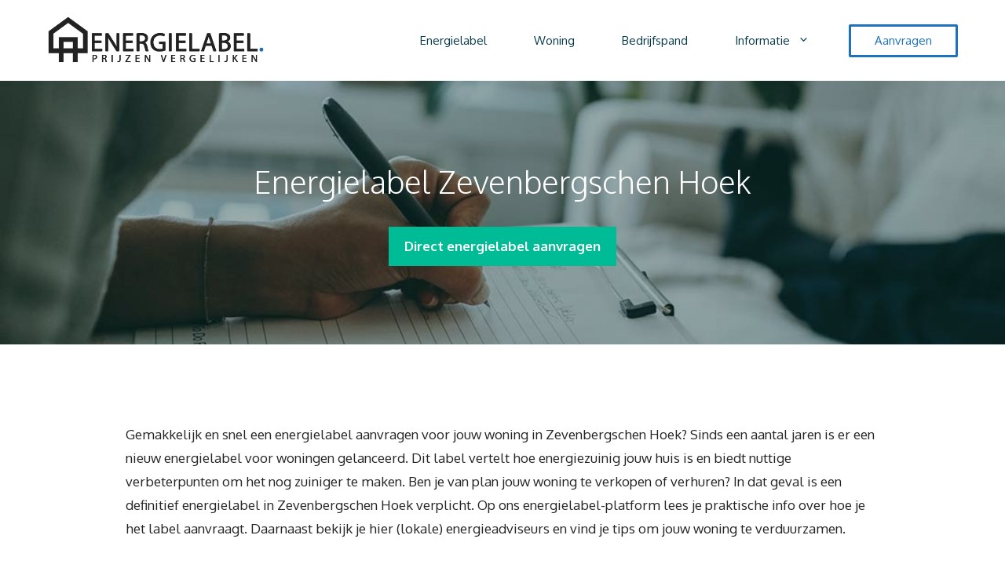

--- FILE ---
content_type: text/html; charset=UTF-8
request_url: https://www.energielabelprijzen.nl/moerdijk/zevenbergschen-hoek/
body_size: 25023
content:
<!DOCTYPE html>
<html lang="nl-NL">
<head>
	<meta charset="UTF-8">
	<link rel="profile" href="https://gmpg.org/xfn/11">
	<meta name='robots' content='index, follow, max-image-preview:large, max-snippet:-1, max-video-preview:-1' />
	<style>img:is([sizes="auto" i], [sizes^="auto," i]) { contain-intrinsic-size: 3000px 1500px }</style>
	
	<!-- This site is optimized with the Yoast SEO plugin v26.2 - https://yoast.com/wordpress/plugins/seo/ -->
	<title>Energielabel aanvragen Zevenbergschen Hoek? Vergelijk Adviseurs [2026]</title>
<link data-rocket-preload as="style" href="https://fonts.googleapis.com/css?family=Oxygen%3A300%2Cregular%2C700&#038;display=swap" rel="preload">
<link href="https://fonts.googleapis.com/css?family=Oxygen%3A300%2Cregular%2C700&#038;display=swap" media="print" onload="this.media=&#039;all&#039;" rel="stylesheet">
<noscript><link rel="stylesheet" href="https://fonts.googleapis.com/css?family=Oxygen%3A300%2Cregular%2C700&#038;display=swap"></noscript>
	<meta name="description" content="Snel en goedkoop een energielabel voor woning in Zevenbergschen Hoek? Vergelijk energieadviseurs en vraag het online aan v.a. €99,95." />
	<link rel="canonical" href="https://www.energielabelprijzen.nl/moerdijk/zevenbergschen-hoek/" />
	<meta property="og:locale" content="nl_NL" />
	<meta property="og:type" content="article" />
	<meta property="og:title" content="Energielabel aanvragen Zevenbergschen Hoek? Vergelijk Adviseurs [2026]" />
	<meta property="og:description" content="Snel en goedkoop een energielabel voor woning in Zevenbergschen Hoek? Vergelijk energieadviseurs en vraag het online aan v.a. €99,95." />
	<meta property="og:url" content="https://www.energielabelprijzen.nl/moerdijk/zevenbergschen-hoek/" />
	<meta property="og:site_name" content="Energielabel" />
	<meta property="og:image" content="https://www.energielabelprijzen.nl/wp-content/uploads/2021/01/energielabel-a-uitleg-300x221.jpg" />
	<meta name="twitter:card" content="summary_large_image" />
	<meta name="twitter:label1" content="Geschatte leestijd" />
	<meta name="twitter:data1" content="10 minuten" />
	<script type="application/ld+json" class="yoast-schema-graph">{"@context":"https://schema.org","@graph":[{"@type":"WebPage","@id":"https://www.energielabelprijzen.nl/moerdijk/zevenbergschen-hoek/","url":"https://www.energielabelprijzen.nl/moerdijk/zevenbergschen-hoek/","name":"Energielabel aanvragen Zevenbergschen Hoek? Vergelijk Adviseurs [2026]","isPartOf":{"@id":"https://www.energielabelprijzen.nl/#website"},"primaryImageOfPage":{"@id":"https://www.energielabelprijzen.nl/moerdijk/zevenbergschen-hoek/#primaryimage"},"image":{"@id":"https://www.energielabelprijzen.nl/moerdijk/zevenbergschen-hoek/#primaryimage"},"thumbnailUrl":"https://www.energielabelprijzen.nl/wp-content/uploads/2021/01/energielabel-a-uitleg-300x221.jpg","datePublished":"2021-02-03T13:55:04+00:00","description":"Snel en goedkoop een energielabel voor woning in Zevenbergschen Hoek? Vergelijk energieadviseurs en vraag het online aan v.a. €99,95.","breadcrumb":{"@id":"https://www.energielabelprijzen.nl/moerdijk/zevenbergschen-hoek/#breadcrumb"},"inLanguage":"nl-NL","potentialAction":[{"@type":"ReadAction","target":["https://www.energielabelprijzen.nl/moerdijk/zevenbergschen-hoek/"]}]},{"@type":"ImageObject","inLanguage":"nl-NL","@id":"https://www.energielabelprijzen.nl/moerdijk/zevenbergschen-hoek/#primaryimage","url":"https://www.energielabelprijzen.nl/wp-content/uploads/2021/01/energielabel-a-uitleg.jpg","contentUrl":"https://www.energielabelprijzen.nl/wp-content/uploads/2021/01/energielabel-a-uitleg.jpg","width":816,"height":600,"caption":"energielabel-a-uitleg"},{"@type":"BreadcrumbList","@id":"https://www.energielabelprijzen.nl/moerdijk/zevenbergschen-hoek/#breadcrumb","itemListElement":[{"@type":"ListItem","position":1,"name":"Energielabel","item":"https://www.energielabelprijzen.nl/"},{"@type":"ListItem","position":2,"name":"Energielabel Moerdijk","item":"https://www.energielabelprijzen.nl/moerdijk/"},{"@type":"ListItem","position":3,"name":"Energielabel Zevenbergschen Hoek"}]},{"@type":"WebSite","@id":"https://www.energielabelprijzen.nl/#website","url":"https://www.energielabelprijzen.nl/","name":"Energielabel","description":"Energielabel aanvragen via lokale energieadviseurs","publisher":{"@id":"https://www.energielabelprijzen.nl/#organization"},"potentialAction":[{"@type":"SearchAction","target":{"@type":"EntryPoint","urlTemplate":"https://www.energielabelprijzen.nl/?s={search_term_string}"},"query-input":{"@type":"PropertyValueSpecification","valueRequired":true,"valueName":"search_term_string"}}],"inLanguage":"nl-NL"},{"@type":"Organization","@id":"https://www.energielabelprijzen.nl/#organization","name":"Energielabel","url":"https://www.energielabelprijzen.nl/","logo":{"@type":"ImageObject","inLanguage":"nl-NL","@id":"https://www.energielabelprijzen.nl/#/schema/logo/image/","url":"https://www.energielabelprijzen.nl/wp-content/uploads/2021/01/enegielabel-logo.png","contentUrl":"https://www.energielabelprijzen.nl/wp-content/uploads/2021/01/enegielabel-logo.png","width":1056,"height":238,"caption":"Energielabel"},"image":{"@id":"https://www.energielabelprijzen.nl/#/schema/logo/image/"}},{"@type":"HowTo","@id":"https://www.energielabelprijzen.nl/moerdijk/zevenbergschen-hoek/#howto-1","name":"Energielabel Zevenbergschen Hoek","mainEntityOfPage":{"@id":"https://www.energielabelprijzen.nl/moerdijk/zevenbergschen-hoek/"},"description":"5-stappenplan energielabel aanvragen","step":[{"@type":"HowToStep","url":"https://www.energielabelprijzen.nl/moerdijk/zevenbergschen-hoek/#how-to-step-1611733534409","name":"Informeer naar een energiedeskundige","itemListElement":[{"@type":"HowToDirection","text":"Via het platform centraalregistertechniek.nl bekijk je de beschikbare gecertificeerde energieadviseurs die een energielabel mogen registreren. Zoek op adresgegevens (4765) om een erkend deskundige in Zevenbergschen Hoek op te sporen. "}]},{"@type":"HowToStep","url":"https://www.energielabelprijzen.nl/moerdijk/zevenbergschen-hoek/#how-to-step-1611733546437","name":"Bereid je voor op de afspraak","itemListElement":[{"@type":"HowToDirection","text":"Selecteer een energie-expert en bel of mail voor een afspraak. Het is belangrijk dat je alle essentiële informatie van de woning hebt. Denk aan bouwtekeningen, EPC berekeningen en installatietechnische gegevens. "}]},{"@type":"HowToStep","url":"https://www.energielabelprijzen.nl/moerdijk/zevenbergschen-hoek/#how-to-step-1611733547185","name":"De inspectie","itemListElement":[{"@type":"HowToDirection","text":"De erkend energiedeskundige zal bij je thuis langskomen om de kenmerken van je huis vast te stellen. Trek er ongeveer 2 uur voor uit. "}]},{"@type":"HowToStep","url":"https://www.energielabelprijzen.nl/moerdijk/zevenbergschen-hoek/#how-to-step-1611733548526","name":"Inschrijven van het label","itemListElement":[{"@type":"HowToDirection","text":"De EP-adviseur in Zevenbergschen Hoek bepaalt het uiteindelijke label en zorgt dat deze wordt verwerkt in de EP-online database. "}]},{"@type":"HowToStep","url":"https://www.energielabelprijzen.nl/moerdijk/zevenbergschen-hoek/#how-to-step-1611733549465","name":"Database met labels bekijken","itemListElement":[{"@type":"HowToDirection","text":"Nadat de adviseur bij je thuis is geweest ontvang je digitaal een PDF van het document met alle kenmerken en opties om de woning zuiniger te maken. Je kunt het 10 jaar blijven gebruiken en moet je ook aanbieden wanneer je de woning gaat verhuren of verkopen. Het is ook digitaal in te zien via de berichtenbox van de overheid. "}]}],"inLanguage":"nl-NL"}]}</script>
	<!-- / Yoast SEO plugin. -->


<link rel='dns-prefetch' href='//fonts.googleapis.com' />
<link href='https://fonts.gstatic.com' crossorigin rel='preconnect' />
<link rel="alternate" type="application/rss+xml" title="Energielabel &raquo; feed" href="https://www.energielabelprijzen.nl/feed/" />
<link rel="alternate" type="application/rss+xml" title="Energielabel &raquo; reacties feed" href="https://www.energielabelprijzen.nl/comments/feed/" />
<link rel="alternate" type="application/rss+xml" title="Energielabel &raquo; Energielabel Zevenbergschen Hoek reacties feed" href="https://www.energielabelprijzen.nl/moerdijk/zevenbergschen-hoek/feed/" />

<style id='wp-emoji-styles-inline-css'>

	img.wp-smiley, img.emoji {
		display: inline !important;
		border: none !important;
		box-shadow: none !important;
		height: 1em !important;
		width: 1em !important;
		margin: 0 0.07em !important;
		vertical-align: -0.1em !important;
		background: none !important;
		padding: 0 !important;
	}
</style>
<link rel='stylesheet' id='wp-block-library-css' href='https://www.energielabelprijzen.nl/wp-includes/css/dist/block-library/style.min.css?ver=6.8.3' media='all' />
<style id='classic-theme-styles-inline-css'>
/*! This file is auto-generated */
.wp-block-button__link{color:#fff;background-color:#32373c;border-radius:9999px;box-shadow:none;text-decoration:none;padding:calc(.667em + 2px) calc(1.333em + 2px);font-size:1.125em}.wp-block-file__button{background:#32373c;color:#fff;text-decoration:none}
</style>
<link data-minify="1" rel='stylesheet' id='ultimate_blocks-cgb-style-css-css' href='https://www.energielabelprijzen.nl/wp-content/cache/min/1/wp-content/plugins/ultimate-blocks/dist/blocks.style.build.css?ver=1674482014' media='all' />
<style id='global-styles-inline-css'>
:root{--wp--preset--aspect-ratio--square: 1;--wp--preset--aspect-ratio--4-3: 4/3;--wp--preset--aspect-ratio--3-4: 3/4;--wp--preset--aspect-ratio--3-2: 3/2;--wp--preset--aspect-ratio--2-3: 2/3;--wp--preset--aspect-ratio--16-9: 16/9;--wp--preset--aspect-ratio--9-16: 9/16;--wp--preset--color--black: #000000;--wp--preset--color--cyan-bluish-gray: #abb8c3;--wp--preset--color--white: #ffffff;--wp--preset--color--pale-pink: #f78da7;--wp--preset--color--vivid-red: #cf2e2e;--wp--preset--color--luminous-vivid-orange: #ff6900;--wp--preset--color--luminous-vivid-amber: #fcb900;--wp--preset--color--light-green-cyan: #7bdcb5;--wp--preset--color--vivid-green-cyan: #00d084;--wp--preset--color--pale-cyan-blue: #8ed1fc;--wp--preset--color--vivid-cyan-blue: #0693e3;--wp--preset--color--vivid-purple: #9b51e0;--wp--preset--gradient--vivid-cyan-blue-to-vivid-purple: linear-gradient(135deg,rgba(6,147,227,1) 0%,rgb(155,81,224) 100%);--wp--preset--gradient--light-green-cyan-to-vivid-green-cyan: linear-gradient(135deg,rgb(122,220,180) 0%,rgb(0,208,130) 100%);--wp--preset--gradient--luminous-vivid-amber-to-luminous-vivid-orange: linear-gradient(135deg,rgba(252,185,0,1) 0%,rgba(255,105,0,1) 100%);--wp--preset--gradient--luminous-vivid-orange-to-vivid-red: linear-gradient(135deg,rgba(255,105,0,1) 0%,rgb(207,46,46) 100%);--wp--preset--gradient--very-light-gray-to-cyan-bluish-gray: linear-gradient(135deg,rgb(238,238,238) 0%,rgb(169,184,195) 100%);--wp--preset--gradient--cool-to-warm-spectrum: linear-gradient(135deg,rgb(74,234,220) 0%,rgb(151,120,209) 20%,rgb(207,42,186) 40%,rgb(238,44,130) 60%,rgb(251,105,98) 80%,rgb(254,248,76) 100%);--wp--preset--gradient--blush-light-purple: linear-gradient(135deg,rgb(255,206,236) 0%,rgb(152,150,240) 100%);--wp--preset--gradient--blush-bordeaux: linear-gradient(135deg,rgb(254,205,165) 0%,rgb(254,45,45) 50%,rgb(107,0,62) 100%);--wp--preset--gradient--luminous-dusk: linear-gradient(135deg,rgb(255,203,112) 0%,rgb(199,81,192) 50%,rgb(65,88,208) 100%);--wp--preset--gradient--pale-ocean: linear-gradient(135deg,rgb(255,245,203) 0%,rgb(182,227,212) 50%,rgb(51,167,181) 100%);--wp--preset--gradient--electric-grass: linear-gradient(135deg,rgb(202,248,128) 0%,rgb(113,206,126) 100%);--wp--preset--gradient--midnight: linear-gradient(135deg,rgb(2,3,129) 0%,rgb(40,116,252) 100%);--wp--preset--font-size--small: 13px;--wp--preset--font-size--medium: 20px;--wp--preset--font-size--large: 36px;--wp--preset--font-size--x-large: 42px;--wp--preset--spacing--20: 0.44rem;--wp--preset--spacing--30: 0.67rem;--wp--preset--spacing--40: 1rem;--wp--preset--spacing--50: 1.5rem;--wp--preset--spacing--60: 2.25rem;--wp--preset--spacing--70: 3.38rem;--wp--preset--spacing--80: 5.06rem;--wp--preset--shadow--natural: 6px 6px 9px rgba(0, 0, 0, 0.2);--wp--preset--shadow--deep: 12px 12px 50px rgba(0, 0, 0, 0.4);--wp--preset--shadow--sharp: 6px 6px 0px rgba(0, 0, 0, 0.2);--wp--preset--shadow--outlined: 6px 6px 0px -3px rgba(255, 255, 255, 1), 6px 6px rgba(0, 0, 0, 1);--wp--preset--shadow--crisp: 6px 6px 0px rgba(0, 0, 0, 1);}:where(.is-layout-flex){gap: 0.5em;}:where(.is-layout-grid){gap: 0.5em;}body .is-layout-flex{display: flex;}.is-layout-flex{flex-wrap: wrap;align-items: center;}.is-layout-flex > :is(*, div){margin: 0;}body .is-layout-grid{display: grid;}.is-layout-grid > :is(*, div){margin: 0;}:where(.wp-block-columns.is-layout-flex){gap: 2em;}:where(.wp-block-columns.is-layout-grid){gap: 2em;}:where(.wp-block-post-template.is-layout-flex){gap: 1.25em;}:where(.wp-block-post-template.is-layout-grid){gap: 1.25em;}.has-black-color{color: var(--wp--preset--color--black) !important;}.has-cyan-bluish-gray-color{color: var(--wp--preset--color--cyan-bluish-gray) !important;}.has-white-color{color: var(--wp--preset--color--white) !important;}.has-pale-pink-color{color: var(--wp--preset--color--pale-pink) !important;}.has-vivid-red-color{color: var(--wp--preset--color--vivid-red) !important;}.has-luminous-vivid-orange-color{color: var(--wp--preset--color--luminous-vivid-orange) !important;}.has-luminous-vivid-amber-color{color: var(--wp--preset--color--luminous-vivid-amber) !important;}.has-light-green-cyan-color{color: var(--wp--preset--color--light-green-cyan) !important;}.has-vivid-green-cyan-color{color: var(--wp--preset--color--vivid-green-cyan) !important;}.has-pale-cyan-blue-color{color: var(--wp--preset--color--pale-cyan-blue) !important;}.has-vivid-cyan-blue-color{color: var(--wp--preset--color--vivid-cyan-blue) !important;}.has-vivid-purple-color{color: var(--wp--preset--color--vivid-purple) !important;}.has-black-background-color{background-color: var(--wp--preset--color--black) !important;}.has-cyan-bluish-gray-background-color{background-color: var(--wp--preset--color--cyan-bluish-gray) !important;}.has-white-background-color{background-color: var(--wp--preset--color--white) !important;}.has-pale-pink-background-color{background-color: var(--wp--preset--color--pale-pink) !important;}.has-vivid-red-background-color{background-color: var(--wp--preset--color--vivid-red) !important;}.has-luminous-vivid-orange-background-color{background-color: var(--wp--preset--color--luminous-vivid-orange) !important;}.has-luminous-vivid-amber-background-color{background-color: var(--wp--preset--color--luminous-vivid-amber) !important;}.has-light-green-cyan-background-color{background-color: var(--wp--preset--color--light-green-cyan) !important;}.has-vivid-green-cyan-background-color{background-color: var(--wp--preset--color--vivid-green-cyan) !important;}.has-pale-cyan-blue-background-color{background-color: var(--wp--preset--color--pale-cyan-blue) !important;}.has-vivid-cyan-blue-background-color{background-color: var(--wp--preset--color--vivid-cyan-blue) !important;}.has-vivid-purple-background-color{background-color: var(--wp--preset--color--vivid-purple) !important;}.has-black-border-color{border-color: var(--wp--preset--color--black) !important;}.has-cyan-bluish-gray-border-color{border-color: var(--wp--preset--color--cyan-bluish-gray) !important;}.has-white-border-color{border-color: var(--wp--preset--color--white) !important;}.has-pale-pink-border-color{border-color: var(--wp--preset--color--pale-pink) !important;}.has-vivid-red-border-color{border-color: var(--wp--preset--color--vivid-red) !important;}.has-luminous-vivid-orange-border-color{border-color: var(--wp--preset--color--luminous-vivid-orange) !important;}.has-luminous-vivid-amber-border-color{border-color: var(--wp--preset--color--luminous-vivid-amber) !important;}.has-light-green-cyan-border-color{border-color: var(--wp--preset--color--light-green-cyan) !important;}.has-vivid-green-cyan-border-color{border-color: var(--wp--preset--color--vivid-green-cyan) !important;}.has-pale-cyan-blue-border-color{border-color: var(--wp--preset--color--pale-cyan-blue) !important;}.has-vivid-cyan-blue-border-color{border-color: var(--wp--preset--color--vivid-cyan-blue) !important;}.has-vivid-purple-border-color{border-color: var(--wp--preset--color--vivid-purple) !important;}.has-vivid-cyan-blue-to-vivid-purple-gradient-background{background: var(--wp--preset--gradient--vivid-cyan-blue-to-vivid-purple) !important;}.has-light-green-cyan-to-vivid-green-cyan-gradient-background{background: var(--wp--preset--gradient--light-green-cyan-to-vivid-green-cyan) !important;}.has-luminous-vivid-amber-to-luminous-vivid-orange-gradient-background{background: var(--wp--preset--gradient--luminous-vivid-amber-to-luminous-vivid-orange) !important;}.has-luminous-vivid-orange-to-vivid-red-gradient-background{background: var(--wp--preset--gradient--luminous-vivid-orange-to-vivid-red) !important;}.has-very-light-gray-to-cyan-bluish-gray-gradient-background{background: var(--wp--preset--gradient--very-light-gray-to-cyan-bluish-gray) !important;}.has-cool-to-warm-spectrum-gradient-background{background: var(--wp--preset--gradient--cool-to-warm-spectrum) !important;}.has-blush-light-purple-gradient-background{background: var(--wp--preset--gradient--blush-light-purple) !important;}.has-blush-bordeaux-gradient-background{background: var(--wp--preset--gradient--blush-bordeaux) !important;}.has-luminous-dusk-gradient-background{background: var(--wp--preset--gradient--luminous-dusk) !important;}.has-pale-ocean-gradient-background{background: var(--wp--preset--gradient--pale-ocean) !important;}.has-electric-grass-gradient-background{background: var(--wp--preset--gradient--electric-grass) !important;}.has-midnight-gradient-background{background: var(--wp--preset--gradient--midnight) !important;}.has-small-font-size{font-size: var(--wp--preset--font-size--small) !important;}.has-medium-font-size{font-size: var(--wp--preset--font-size--medium) !important;}.has-large-font-size{font-size: var(--wp--preset--font-size--large) !important;}.has-x-large-font-size{font-size: var(--wp--preset--font-size--x-large) !important;}
:where(.wp-block-post-template.is-layout-flex){gap: 1.25em;}:where(.wp-block-post-template.is-layout-grid){gap: 1.25em;}
:where(.wp-block-columns.is-layout-flex){gap: 2em;}:where(.wp-block-columns.is-layout-grid){gap: 2em;}
:root :where(.wp-block-pullquote){font-size: 1.5em;line-height: 1.6;}
</style>
<link data-minify="1" rel='stylesheet' id='wpsm-comptable-styles-css' href='https://www.energielabelprijzen.nl/wp-content/cache/min/1/wp-content/plugins/table-maker/css/style.css?ver=1674482008' media='all' />
<link data-minify="1" rel='stylesheet' id='ub-extension-style-css-css' href='https://www.energielabelprijzen.nl/wp-content/cache/min/1/wp-content/plugins/ultimate-blocks/src/extensions/style.css?ver=1704286961' media='all' />
<link rel='stylesheet' id='generate-comments-css' href='https://www.energielabelprijzen.nl/wp-content/themes/generatepress/assets/css/components/comments.min.css?ver=3.0.2' media='all' />
<link rel='stylesheet' id='generate-style-css' href='https://www.energielabelprijzen.nl/wp-content/themes/generatepress/assets/css/main.min.css?ver=3.0.2' media='all' />
<style id='generate-style-inline-css'>
body{background-color:#ffffff;color:#242424;}a{color:#1e72bd;}a:visited{color:#1e72bd;}a:hover, a:focus, a:active{color:#0bbc99;}.wp-block-group__inner-container{max-width:1200px;margin-left:auto;margin-right:auto;}.site-header .header-image{width:280px;}.generate-back-to-top{font-size:20px;border-radius:3px;position:fixed;bottom:30px;right:30px;line-height:40px;width:40px;text-align:center;z-index:10;transition:opacity 300ms ease-in-out;}body, button, input, select, textarea{font-family:"Oxygen", sans-serif;}body{line-height:1.8;}.entry-content > [class*="wp-block-"]:not(:last-child){margin-bottom:1.5em;}.main-title{font-size:45px;}.main-navigation a, .menu-toggle{font-family:"Oxygen", sans-serif;}.main-navigation .main-nav ul ul li a{font-size:14px;}.widget-title{font-family:"Oxygen", sans-serif;font-weight:700;font-size:17px;margin-bottom:20px;}.sidebar .widget, .footer-widgets .widget{font-size:15px;}button:not(.menu-toggle),html input[type="button"],input[type="reset"],input[type="submit"],.button,.wp-block-button .wp-block-button__link{font-family:"Oxygen", sans-serif;font-size:17px;}h1{font-family:"Oxygen", sans-serif;font-weight:300;font-size:40px;line-height:1.4em;margin-bottom:30px;}h2{font-family:"Oxygen", sans-serif;font-weight:300;font-size:30px;line-height:1.5em;margin-bottom:30px;}h3{font-family:"Oxygen", sans-serif;font-weight:300;font-size:26px;line-height:1.5em;margin-bottom:30px;}h4{font-family:"Oxygen", sans-serif;font-size:20px;line-height:1.5em;}h5{font-size:inherit;}.site-info{font-size:13px;}@media (max-width:768px){.main-title{font-size:20px;}h1{font-size:36px;}h2{font-size:26px;}}.top-bar{background-color:#636363;color:#ffffff;}.top-bar a{color:#ffffff;}.top-bar a:hover{color:#303030;}.site-header{background-color:#ffffff;color:#242424;}.site-header a{color:#242424;}.main-title a,.main-title a:hover{color:#242424;}.site-description{color:#757575;}.mobile-menu-control-wrapper .menu-toggle,.mobile-menu-control-wrapper .menu-toggle:hover,.mobile-menu-control-wrapper .menu-toggle:focus,.has-inline-mobile-toggle #site-navigation.toggled{background-color:rgba(0, 0, 0, 0.02);}.main-navigation,.main-navigation ul ul{background-color:#ffffff;}.main-navigation .main-nav ul li a,.menu-toggle, .main-navigation .menu-bar-items{color:#073b4c;}.main-navigation .main-nav ul li:hover > a,.main-navigation .main-nav ul li:focus > a, .main-navigation .main-nav ul li.sfHover > a, .main-navigation .menu-bar-item:hover > a, .main-navigation .menu-bar-item.sfHover > a{color:#1e72bd;background-color:#ffffff;}button.menu-toggle:hover,button.menu-toggle:focus{color:#073b4c;}.main-navigation .main-nav ul li[class*="current-menu-"] > a{color:#1e72bd;background-color:#ffffff;}.main-navigation .main-nav ul li[class*="current-menu-"] > a:hover,.main-navigation .main-nav ul li[class*="current-menu-"].sfHover > a{color:#1e72bd;background-color:#ffffff;}.navigation-search input[type="search"],.navigation-search input[type="search"]:active, .navigation-search input[type="search"]:focus, .main-navigation .main-nav ul li.search-item.active > a, .main-navigation .menu-bar-items .search-item.active > a{color:#1e72bd;background-color:#ffffff;}.main-navigation ul ul{background-color:#ffffff;}.main-navigation .main-nav ul ul li a{color:#515151;}.main-navigation .main-nav ul ul li:hover > a,.main-navigation .main-nav ul ul li:focus > a,.main-navigation .main-nav ul ul li.sfHover > a{color:#1e72bd;background-color:#ffffff;}.main-navigation .main-nav ul ul li[class*="current-menu-"] > a{color:#1e72bd;background-color:#ffffff;}.main-navigation .main-nav ul ul li[class*="current-menu-"] > a:hover,.main-navigation .main-nav ul ul li[class*="current-menu-"].sfHover > a{color:#1e72bd;background-color:#ffffff;}.separate-containers .inside-article, .separate-containers .comments-area, .separate-containers .page-header, .one-container .container, .separate-containers .paging-navigation, .inside-page-header{color:#242424;background-color:#ffffff;}.entry-header h1,.page-header h1{color:#242424;}.entry-title a{color:#242424;}.entry-title a:hover{color:#242424;}.entry-meta{color:#242424;}.entry-meta a{color:#242424;}.entry-meta a:hover{color:#242424;}h1{color:#242424;}h2{color:#242424;}h3{color:#242424;}h4{color:#242424;}.sidebar .widget{color:#242424;background-color:#ffffff;}.sidebar .widget a{color:#242424;}.sidebar .widget a:hover{color:#ef476f;}.sidebar .widget .widget-title{color:#242424;}.footer-widgets{color:#242424;background-color:#ffffff;}.footer-widgets a{color:#242424;}.footer-widgets a:hover{color:#242424;}.footer-widgets .widget-title{color:#242424;}.site-info{color:#242424;background-color:#ffffff;}.site-info a{color:#242424;}.site-info a:hover{color:#242424;}.footer-bar .widget_nav_menu .current-menu-item a{color:#242424;}input[type="text"],input[type="email"],input[type="url"],input[type="password"],input[type="search"],input[type="tel"],input[type="number"],textarea,select{color:#666666;border-color:#cccccc;}input[type="text"]:focus,input[type="email"]:focus,input[type="url"]:focus,input[type="password"]:focus,input[type="search"]:focus,input[type="tel"]:focus,input[type="number"]:focus,textarea:focus,select:focus{color:#666666;background-color:#ffffff;border-color:#bfbfbf;}button,html input[type="button"],input[type="reset"],input[type="submit"],a.button,a.wp-block-button__link:not(.has-background){color:#ffffff;background-color:#00bc96;}button:hover,html input[type="button"]:hover,input[type="reset"]:hover,input[type="submit"]:hover,a.button:hover,button:focus,html input[type="button"]:focus,input[type="reset"]:focus,input[type="submit"]:focus,a.button:focus,a.wp-block-button__link:not(.has-background):active,a.wp-block-button__link:not(.has-background):focus,a.wp-block-button__link:not(.has-background):hover{color:#ffffff;background-color:#118ab2;}a.generate-back-to-top{background-color:#f7f7fc;color:#ef476f;}a.generate-back-to-top:hover,a.generate-back-to-top:focus{background-color:#ffffff;color:#ef476f;}@media (max-width: 1024px){.main-navigation .menu-bar-item:hover > a, .main-navigation .menu-bar-item.sfHover > a{background:none;color:#073b4c;}}.inside-top-bar{padding:10px;}.inside-header{padding:20px;}.nav-below-header .main-navigation .inside-navigation.grid-container, .nav-above-header .main-navigation .inside-navigation.grid-container{padding:0px 10px 0px 10px;}.separate-containers .inside-article, .separate-containers .comments-area, .separate-containers .page-header, .separate-containers .paging-navigation, .one-container .site-content, .inside-page-header, .wp-block-group__inner-container{padding:100px 20px 20px 20px;}.separate-containers .paging-navigation{padding-top:20px;padding-bottom:20px;}.entry-content .alignwide, body:not(.no-sidebar) .entry-content .alignfull{margin-left:-20px;width:calc(100% + 40px);max-width:calc(100% + 40px);}.one-container.right-sidebar .site-main,.one-container.both-right .site-main{margin-right:20px;}.one-container.left-sidebar .site-main,.one-container.both-left .site-main{margin-left:20px;}.one-container.both-sidebars .site-main{margin:0px 20px 0px 20px;}.sidebar .widget, .page-header, .widget-area .main-navigation, .site-main > *{margin-bottom:30px;}.separate-containers .site-main{margin:30px;}.both-right .inside-left-sidebar,.both-left .inside-left-sidebar{margin-right:15px;}.both-right .inside-right-sidebar,.both-left .inside-right-sidebar{margin-left:15px;}.one-container.archive .post:not(:last-child), .one-container.blog .post:not(:last-child){padding-bottom:20px;}.separate-containers .featured-image{margin-top:30px;}.separate-containers .inside-right-sidebar, .separate-containers .inside-left-sidebar{margin-top:30px;margin-bottom:30px;}.main-navigation .main-nav ul li a,.menu-toggle,.main-navigation .menu-bar-item > a{padding-left:30px;padding-right:30px;line-height:40px;}.main-navigation .main-nav ul ul li a{padding:15px 30px 15px 30px;}.navigation-search input[type="search"]{height:40px;}.rtl .menu-item-has-children .dropdown-menu-toggle{padding-left:30px;}.menu-item-has-children .dropdown-menu-toggle{padding-right:30px;}.menu-item-has-children ul .dropdown-menu-toggle{padding-top:15px;padding-bottom:15px;margin-top:-15px;}.rtl .main-navigation .main-nav ul li.menu-item-has-children > a{padding-right:30px;}.widget-area .widget{padding:0px 0px 60px 60px;}.footer-widgets-container{padding:0px;}.inside-site-info{padding:20px 20px 80px 20px;}@media (max-width:768px){.separate-containers .inside-article, .separate-containers .comments-area, .separate-containers .page-header, .separate-containers .paging-navigation, .one-container .site-content, .inside-page-header, .wp-block-group__inner-container{padding:20px;}.widget-area .widget{padding-top:0px;padding-right:0px;padding-bottom:60px;padding-left:0px;}.inside-site-info{padding-right:10px;padding-left:10px;}.entry-content .alignwide, body:not(.no-sidebar) .entry-content .alignfull{margin-left:-20px;width:calc(100% + 40px);max-width:calc(100% + 40px);}.one-container .site-main .paging-navigation{margin-bottom:30px;}}/* End cached CSS */.is-right-sidebar{width:25%;}.is-left-sidebar{width:25%;}.site-content .content-area{width:100%;}@media (max-width: 1024px){.main-navigation .menu-toggle,.sidebar-nav-mobile:not(#sticky-placeholder){display:block;}.main-navigation ul,.gen-sidebar-nav,.main-navigation:not(.slideout-navigation):not(.toggled) .main-nav > ul,.has-inline-mobile-toggle #site-navigation .inside-navigation > *:not(.navigation-search):not(.main-nav){display:none;}.nav-align-right .inside-navigation,.nav-align-center .inside-navigation{justify-content:space-between;}.has-inline-mobile-toggle .mobile-menu-control-wrapper{display:flex;flex-wrap:wrap;}.has-inline-mobile-toggle .inside-header{flex-direction:row;text-align:left;flex-wrap:wrap;}.has-inline-mobile-toggle .header-widget,.has-inline-mobile-toggle #site-navigation{flex-basis:100%;}.nav-float-left .has-inline-mobile-toggle #site-navigation{order:10;}}
#content {max-width: 1000px;margin-left: auto;margin-right: auto;}
.dynamic-author-image-rounded{border-radius:100%;}.dynamic-featured-image, .dynamic-author-image{vertical-align:middle;}.one-container.blog .dynamic-content-template:not(:last-child), .one-container.archive .dynamic-content-template:not(:last-child){padding-bottom:0px;}.dynamic-entry-excerpt > p:last-child{margin-bottom:0px;}
.navigation-branding .main-title{font-weight:bold;text-transform:none;font-size:45px;}@media (min-width: 769px) and (max-width: 1024px){.main-navigation:not(.slideout-navigation) a, .main-navigation .menu-toggle, .main-navigation .menu-bar-items{font-size:24px;}.main-navigation:not(.slideout-navigation) .main-nav ul ul li a{font-size:21px;}}@media (max-width: 1024px){.main-navigation:not(.slideout-navigation) a, .main-navigation .menu-toggle, .main-navigation .menu-bar-items{font-size:24px;}.main-navigation:not(.slideout-navigation) .main-nav ul ul li a{font-size:21px;}.navigation-branding .main-title{font-size:20px;}}
.page-hero{background-color:rgba(12,56,55,0.41);background-image:url(https://www.energielabelprijzen.nl/wp-content/uploads/2021/01/energielabel-aanvragen-uitleg.jpg);background-size:cover;background-image:linear-gradient(0deg, rgba(12,56,55,0.41),rgba(12,56,55,0.41)), url(https://www.energielabelprijzen.nl/wp-content/uploads/2021/01/energielabel-aanvragen-uitleg.jpg);background-position:center center;background-repeat:no-repeat;color:#ffffff;padding-top:100px;padding-right:20px;padding-bottom:100px;padding-left:20px;text-align:center;}.page-hero .inside-page-hero.grid-container{max-width:calc(1200px - 20px - 20px);}.page-hero h1, .page-hero h2, .page-hero h3, .page-hero h4, .page-hero h5, .page-hero h6{color:#ffffff;}.inside-page-hero > *:last-child{margin-bottom:0px;}.page-hero time.updated{display:none;}@media (max-width:768px){.page-hero{padding-top:20px;padding-right:20px;padding-bottom:40px;padding-left:20px;}}
@media (max-width: 1024px){.main-navigation .main-nav ul li a,.main-navigation .menu-toggle,.main-navigation .mobile-bar-items a,.main-navigation .menu-bar-item > a{line-height:44px;}.main-navigation .site-logo.navigation-logo img, .mobile-header-navigation .site-logo.mobile-header-logo img, .navigation-search input[type="search"]{height:44px;}}.post-image:not(:first-child), .page-content:not(:first-child), .entry-content:not(:first-child), .entry-summary:not(:first-child), footer.entry-meta{margin-top:1.4em;}.post-image-above-header .inside-article div.featured-image, .post-image-above-header .inside-article div.post-image{margin-bottom:1.4em;}.main-navigation.slideout-navigation .main-nav > ul > li > a{line-height:60px;}
</style>
<style id='generateblocks-inline-css'>
.gb-container-d838d21f{margin-top:10px;background-color:#f7f8fc;position:relative;}.gb-container-d838d21f > .gb-inside-container{padding:180px 20px 100px;max-width:1200px;margin-left:auto;margin-right:auto;}.gb-grid-wrapper > .gb-grid-column-d838d21f > .gb-container{display:flex;flex-direction:column;height:100%;}.gb-container-d838d21f > .gb-shapes .gb-shape-1{color:#ffffff;position:absolute;overflow:hidden;pointer-events:none;line-height:0;left:0;right:0;top:-1px;transform:scaleY(-1) scaleX(-1);}.gb-container-d838d21f > .gb-shapes .gb-shape-1 svg{height:100px;width:calc(100% + 1.3px);fill:currentColor;position:relative;left:50%;transform:translateX(-50%);min-width:100%;}.gb-container-2b1f103b > .gb-inside-container{padding:0;}.gb-grid-wrapper > .gb-grid-column-2b1f103b{width:50%;}.gb-grid-wrapper > .gb-grid-column-2b1f103b > .gb-container{display:flex;flex-direction:column;height:100%;}.gb-container-5ae02b78 > .gb-inside-container{padding:0;}.gb-grid-wrapper > .gb-grid-column-5ae02b78{width:50%;}.gb-grid-wrapper > .gb-grid-column-5ae02b78 > .gb-container{display:flex;flex-direction:column;height:100%;}.gb-container-c32c3296{margin-top:30px;border-top:1px solid #242424;}.gb-container-c32c3296 > .gb-inside-container{padding:60px 0 0;max-width:1200px;margin-left:auto;margin-right:auto;}.gb-grid-wrapper > .gb-grid-column-c32c3296 > .gb-container{display:flex;flex-direction:column;height:100%;}.gb-container-449c167d > .gb-inside-container{padding:0;}.gb-grid-wrapper > .gb-grid-column-449c167d{width:50%;}.gb-grid-wrapper > .gb-grid-column-449c167d > .gb-container{display:flex;flex-direction:column;height:100%;}.gb-grid-wrapper-2e361863{display:flex;flex-wrap:wrap;margin-left:-140px;}.gb-grid-wrapper-2e361863 > .gb-grid-column{box-sizing:border-box;padding-left:140px;}.gb-grid-wrapper-11e74f3a{display:flex;flex-wrap:wrap;margin-left:-30px;}.gb-grid-wrapper-11e74f3a > .gb-grid-column{box-sizing:border-box;padding-left:30px;}h3.gb-headline-78efbd87{margin-bottom:20px;}p.gb-headline-0ac92513{margin-bottom:40px;}p.gb-headline-e59682fe{font-size:17px;color:#073b4c;display:flex;align-items:center;}p.gb-headline-e59682fe .gb-icon{line-height:0;padding-right:0.6em;display:inline-flex;}p.gb-headline-e59682fe .gb-icon svg{width:1.2em;height:1.2em;fill:currentColor;}p.gb-headline-fc514522{font-size:14px;}p.gb-headline-fc514522 a{color:#073b4c;}@media (max-width: 1024px) {.gb-grid-wrapper > .gb-grid-column-2b1f103b{width:100%;}.gb-grid-wrapper > .gb-grid-column-5ae02b78{width:100%;}.gb-grid-wrapper-2e361863 > .gb-grid-column{padding-bottom:40px;}}@media (max-width: 767px) {.gb-container-d838d21f > .gb-shapes .gb-shape-1 svg{width:200%;}.gb-grid-wrapper > .gb-grid-column-2b1f103b{width:100%;}.gb-grid-wrapper > .gb-grid-column-5ae02b78{width:100%;}.gb-grid-wrapper > div.gb-grid-column-5ae02b78{padding-bottom:0;}.gb-container-449c167d{text-align:left;}.gb-grid-wrapper > .gb-grid-column-449c167d{width:100%;order:2;}.gb-grid-wrapper > div.gb-grid-column-449c167d{padding-bottom:0;}.gb-grid-wrapper-11e74f3a > .gb-grid-column{padding-bottom:40px;}p.gb-headline-fc514522{text-align:center;}}:root{--gb-container-width:1200px;}.gb-container .wp-block-image img{vertical-align:middle;}.gb-grid-wrapper .wp-block-image{margin-bottom:0;}.gb-highlight{background:none;}.gb-shape{line-height:0;}
</style>
<link rel='stylesheet' id='generate-offside-css' href='https://www.energielabelprijzen.nl/wp-content/plugins/gp-premium/menu-plus/functions/css/offside.min.css?ver=2.5.5' media='all' />
<style id='generate-offside-inline-css'>
:root{--gp-slideout-width:265px;}.slideout-navigation.main-navigation{background-color:#073b4c;}.slideout-navigation.main-navigation .main-nav ul li a{color:#ffffff;font-weight:700;text-transform:none;font-size:18px;}.slideout-navigation.main-navigation ul ul{background-color:rgba(0,0,0,0);}.slideout-navigation.main-navigation .main-nav ul ul li a{color:#ffffff;}.slideout-navigation.main-navigation.do-overlay .main-nav ul ul li a{font-size:1em;font-size:17px;}@media (max-width:768px){.slideout-navigation.main-navigation .main-nav ul li a{font-size:20px;}.slideout-navigation.main-navigation .main-nav ul ul li a{font-size:19px;}}.slideout-navigation.main-navigation .main-nav ul li:not([class*="current-menu-"]):hover > a, .slideout-navigation.main-navigation .main-nav ul li:not([class*="current-menu-"]):focus > a, .slideout-navigation.main-navigation .main-nav ul li.sfHover:not([class*="current-menu-"]) > a{color:#06d6a0;background-color:#073b4c;}.slideout-navigation.main-navigation .main-nav ul ul li:not([class*="current-menu-"]):hover > a, .slideout-navigation.main-navigation .main-nav ul ul li:not([class*="current-menu-"]):focus > a, .slideout-navigation.main-navigation .main-nav ul ul li.sfHover:not([class*="current-menu-"]) > a{background-color:rgba(0,0,0,0);}.slideout-navigation.main-navigation .main-nav ul li[class*="current-menu-"] > a{color:#06d6a0;background-color:#073b4c;}.slideout-navigation.main-navigation .main-nav ul ul li[class*="current-menu-"] > a{background-color:rgba(0,0,0,0);}.slideout-navigation, .slideout-navigation a{color:#ffffff;}.slideout-navigation button.slideout-exit{color:#ffffff;padding-left:30px;padding-right:30px;}.slide-opened nav.toggled .menu-toggle:before{display:none;}@media (max-width: 1024px){.menu-bar-item.slideout-toggle{display:none;}}
</style>
<link rel='stylesheet' id='generate-navigation-branding-css' href='https://www.energielabelprijzen.nl/wp-content/plugins/gp-premium/menu-plus/functions/css/navigation-branding-flex.min.css?ver=2.5.5' media='all' />
<style id='generate-navigation-branding-inline-css'>
@media (max-width: 1024px){.site-header, #site-navigation, #sticky-navigation{display:none !important;opacity:0.0;}#mobile-header{display:block !important;width:100% !important;}#mobile-header .main-nav > ul{display:none;}#mobile-header.toggled .main-nav > ul, #mobile-header .menu-toggle, #mobile-header .mobile-bar-items{display:block;}#mobile-header .main-nav{-ms-flex:0 0 100%;flex:0 0 100%;-webkit-box-ordinal-group:5;-ms-flex-order:4;order:4;}}.main-navigation.has-branding .inside-navigation.grid-container, .main-navigation.has-branding.grid-container .inside-navigation:not(.grid-container){padding:0px 20px 0px 20px;}.main-navigation.has-branding:not(.grid-container) .inside-navigation:not(.grid-container) .navigation-branding{margin-left:10px;}.main-navigation .sticky-navigation-logo, .main-navigation.navigation-stick .site-logo:not(.mobile-header-logo){display:none;}.main-navigation.navigation-stick .sticky-navigation-logo{display:block;}.navigation-branding img, .site-logo.mobile-header-logo img{height:40px;width:auto;}.navigation-branding .main-title{line-height:40px;}@media (max-width: 1024px){.main-navigation.has-branding.nav-align-center .menu-bar-items, .main-navigation.has-sticky-branding.navigation-stick.nav-align-center .menu-bar-items{margin-left:auto;}.navigation-branding{margin-right:auto;margin-left:10px;}.navigation-branding .main-title, .mobile-header-navigation .site-logo{margin-left:10px;}.main-navigation.has-branding .inside-navigation.grid-container{padding:0px;}.navigation-branding img, .site-logo.mobile-header-logo{height:44px;}.navigation-branding .main-title{line-height:44px;}}
</style>
<script src="https://www.energielabelprijzen.nl/wp-includes/js/jquery/jquery.min.js?ver=3.7.1" id="jquery-core-js"></script>
<script src="https://www.energielabelprijzen.nl/wp-includes/js/jquery/jquery-migrate.min.js?ver=3.4.1" id="jquery-migrate-js" data-rocket-defer defer></script>
<link rel="https://api.w.org/" href="https://www.energielabelprijzen.nl/wp-json/" /><link rel="alternate" title="JSON" type="application/json" href="https://www.energielabelprijzen.nl/wp-json/wp/v2/pages/8391" /><link rel="EditURI" type="application/rsd+xml" title="RSD" href="https://www.energielabelprijzen.nl/xmlrpc.php?rsd" />
<meta name="generator" content="WordPress 6.8.3" />
<link rel='shortlink' href='https://www.energielabelprijzen.nl/?p=8391' />
<link rel="alternate" title="oEmbed (JSON)" type="application/json+oembed" href="https://www.energielabelprijzen.nl/wp-json/oembed/1.0/embed?url=https%3A%2F%2Fwww.energielabelprijzen.nl%2Fmoerdijk%2Fzevenbergschen-hoek%2F" />
<link rel="alternate" title="oEmbed (XML)" type="text/xml+oembed" href="https://www.energielabelprijzen.nl/wp-json/oembed/1.0/embed?url=https%3A%2F%2Fwww.energielabelprijzen.nl%2Fmoerdijk%2Fzevenbergschen-hoek%2F&#038;format=xml" />
		<!-- HappyForms global container -->
		<script type="text/javascript">HappyForms = {};</script>
		<!-- End of HappyForms global container -->
		<link rel="pingback" href="https://www.energielabelprijzen.nl/xmlrpc.php">
<meta name="viewport" content="width=device-width, initial-scale=1"><style>.recentcomments a{display:inline !important;padding:0 !important;margin:0 !important;}</style><link rel="icon" href="https://www.energielabelprijzen.nl/wp-content/uploads/2021/01/cropped-energielabel-prijzen-icon-32x32.png" sizes="32x32" />
<link rel="icon" href="https://www.energielabelprijzen.nl/wp-content/uploads/2021/01/cropped-energielabel-prijzen-icon-192x192.png" sizes="192x192" />
<link rel="apple-touch-icon" href="https://www.energielabelprijzen.nl/wp-content/uploads/2021/01/cropped-energielabel-prijzen-icon-180x180.png" />
<meta name="msapplication-TileImage" content="https://www.energielabelprijzen.nl/wp-content/uploads/2021/01/cropped-energielabel-prijzen-icon-270x270.png" />
		<style id="wp-custom-css">
			/* GeneratePress Site CSS */ /* add padding around mobile navigation header */

.mobile-header-navigation {
	padding: 10px;
}

/* drop shadow on photos */

.image-shadow img {
	box-shadow: -10px 10px 0px rgba(7,59,76,0.1);
} /* End GeneratePress Site CSS */

.main-navigation:not(.slideout-navigation) .main-nav li.nav-button a {
	color: #1e72bd;
	border: 3px;
	border-style: solid;
	line-height: 36px;
	border-radius: 2px;
	margin-left: 20px;
	transition: all 0.6s ease 0s;
}

.main-navigation:not(.slideout-navigation) .main-nav li.nav-button a:hover {
	color: #1e72bd;
} /* End GeneratePress Site CSS */		</style>
		<noscript><style id="rocket-lazyload-nojs-css">.rll-youtube-player, [data-lazy-src]{display:none !important;}</style></noscript><meta name="generator" content="WP Rocket 3.20.0.3" data-wpr-features="wpr_defer_js wpr_minify_js wpr_lazyload_images wpr_lazyload_iframes wpr_minify_css wpr_desktop" /></head>

<body class="wp-singular page-template-default page page-id-8391 page-child parent-pageid-5353 wp-custom-logo wp-embed-responsive wp-theme-generatepress post-image-aligned-center slideout-enabled slideout-mobile sticky-menu-fade mobile-header mobile-header-logo no-sidebar nav-float-right one-container header-aligned-left dropdown-hover" itemtype="https://schema.org/WebPage" itemscope>
	<a class="screen-reader-text skip-link" href="#content" title="Spring naar inhoud">Spring naar inhoud</a>		<header data-rocket-location-hash="19bbc5c694a8372b5727281d19551176" id="masthead" class="site-header has-inline-mobile-toggle" itemtype="https://schema.org/WPHeader" itemscope>
			<div data-rocket-location-hash="7b1905bee9485bd69f7f18cb93e136b2" class="inside-header grid-container">
				<div data-rocket-location-hash="7fc2137eb3c5f5924a68bbb540616a2a" class="site-logo">
					<a href="https://www.energielabelprijzen.nl/" title="Energielabel" rel="home">
						<img  class="header-image is-logo-image" alt="Energielabel" src="data:image/svg+xml,%3Csvg%20xmlns='http://www.w3.org/2000/svg'%20viewBox='0%200%201056%20238'%3E%3C/svg%3E" title="Energielabel" data-lazy-srcset="https://www.energielabelprijzen.nl/wp-content/uploads/2021/01/enegielabel-logo.png 1x, https://www.energielabelprijzen.nl/wp-content/uploads/2021/01/enegielabel-logo.png 2x" width="1056" height="238" data-lazy-src="https://www.energielabelprijzen.nl/wp-content/uploads/2021/01/enegielabel-logo.png" /><noscript><img  class="header-image is-logo-image" alt="Energielabel" src="https://www.energielabelprijzen.nl/wp-content/uploads/2021/01/enegielabel-logo.png" title="Energielabel" srcset="https://www.energielabelprijzen.nl/wp-content/uploads/2021/01/enegielabel-logo.png 1x, https://www.energielabelprijzen.nl/wp-content/uploads/2021/01/enegielabel-logo.png 2x" width="1056" height="238" /></noscript>
					</a>
				</div>	<nav id="mobile-menu-control-wrapper" class="main-navigation mobile-menu-control-wrapper">
				<button class="menu-toggle" aria-controls="primary-menu" aria-expanded="false" data-nav="site-navigation">
			<span class="gp-icon icon-menu-bars"><svg viewBox="0 0 512 512" aria-hidden="true" role="img" version="1.1" xmlns="http://www.w3.org/2000/svg" xmlns:xlink="http://www.w3.org/1999/xlink" width="1em" height="1em">
						<path d="M0 96c0-13.255 10.745-24 24-24h464c13.255 0 24 10.745 24 24s-10.745 24-24 24H24c-13.255 0-24-10.745-24-24zm0 160c0-13.255 10.745-24 24-24h464c13.255 0 24 10.745 24 24s-10.745 24-24 24H24c-13.255 0-24-10.745-24-24zm0 160c0-13.255 10.745-24 24-24h464c13.255 0 24 10.745 24 24s-10.745 24-24 24H24c-13.255 0-24-10.745-24-24z" />
					</svg><svg viewBox="0 0 512 512" aria-hidden="true" role="img" version="1.1" xmlns="http://www.w3.org/2000/svg" xmlns:xlink="http://www.w3.org/1999/xlink" width="1em" height="1em">
						<path d="M71.029 71.029c9.373-9.372 24.569-9.372 33.942 0L256 222.059l151.029-151.03c9.373-9.372 24.569-9.372 33.942 0 9.372 9.373 9.372 24.569 0 33.942L289.941 256l151.03 151.029c9.372 9.373 9.372 24.569 0 33.942-9.373 9.372-24.569 9.372-33.942 0L256 289.941l-151.029 151.03c-9.373 9.372-24.569 9.372-33.942 0-9.372-9.373-9.372-24.569 0-33.942L222.059 256 71.029 104.971c-9.372-9.373-9.372-24.569 0-33.942z" />
					</svg></span><span class="screen-reader-text">Menu</span>		</button>
	</nav>
			<nav id="site-navigation" class="has-sticky-branding main-navigation sub-menu-right" itemtype="https://schema.org/SiteNavigationElement" itemscope>
			<div class="inside-navigation grid-container">
								<button class="menu-toggle" aria-controls="primary-menu" aria-expanded="false">
					<span class="gp-icon icon-menu-bars"><svg viewBox="0 0 512 512" aria-hidden="true" role="img" version="1.1" xmlns="http://www.w3.org/2000/svg" xmlns:xlink="http://www.w3.org/1999/xlink" width="1em" height="1em">
						<path d="M0 96c0-13.255 10.745-24 24-24h464c13.255 0 24 10.745 24 24s-10.745 24-24 24H24c-13.255 0-24-10.745-24-24zm0 160c0-13.255 10.745-24 24-24h464c13.255 0 24 10.745 24 24s-10.745 24-24 24H24c-13.255 0-24-10.745-24-24zm0 160c0-13.255 10.745-24 24-24h464c13.255 0 24 10.745 24 24s-10.745 24-24 24H24c-13.255 0-24-10.745-24-24z" />
					</svg><svg viewBox="0 0 512 512" aria-hidden="true" role="img" version="1.1" xmlns="http://www.w3.org/2000/svg" xmlns:xlink="http://www.w3.org/1999/xlink" width="1em" height="1em">
						<path d="M71.029 71.029c9.373-9.372 24.569-9.372 33.942 0L256 222.059l151.029-151.03c9.373-9.372 24.569-9.372 33.942 0 9.372 9.373 9.372 24.569 0 33.942L289.941 256l151.03 151.029c9.372 9.373 9.372 24.569 0 33.942-9.373 9.372-24.569 9.372-33.942 0L256 289.941l-151.029 151.03c-9.373 9.372-24.569 9.372-33.942 0-9.372-9.373-9.372-24.569 0-33.942L222.059 256 71.029 104.971c-9.372-9.373-9.372-24.569 0-33.942z" />
					</svg></span><span class="screen-reader-text">Menu</span>				</button>
				<div id="primary-menu" class="main-nav"><ul id="menu-menu" class=" menu sf-menu"><li id="menu-item-3641" class="smooth-scroll menu-item menu-item-type-post_type menu-item-object-page menu-item-home menu-item-3641"><a href="https://www.energielabelprijzen.nl/">Energielabel</a></li>
<li id="menu-item-4493" class="menu-item menu-item-type-post_type menu-item-object-page menu-item-4493"><a href="https://www.energielabelprijzen.nl/woning/">Woning</a></li>
<li id="menu-item-4492" class="menu-item menu-item-type-post_type menu-item-object-page menu-item-4492"><a href="https://www.energielabelprijzen.nl/bedrijfspand/">Bedrijfspand</a></li>
<li id="menu-item-4409" class="menu-item menu-item-type-taxonomy menu-item-object-category menu-item-has-children menu-item-4409"><a href="https://www.energielabelprijzen.nl/informatie/">Informatie<span role="presentation" class="dropdown-menu-toggle"><span class="gp-icon icon-arrow"><svg viewBox="0 0 330 512" aria-hidden="true" role="img" version="1.1" xmlns="http://www.w3.org/2000/svg" xmlns:xlink="http://www.w3.org/1999/xlink" width="1em" height="1em">
						<path d="M305.913 197.085c0 2.266-1.133 4.815-2.833 6.514L171.087 335.593c-1.7 1.7-4.249 2.832-6.515 2.832s-4.815-1.133-6.515-2.832L26.064 203.599c-1.7-1.7-2.832-4.248-2.832-6.514s1.132-4.816 2.832-6.515l14.162-14.163c1.7-1.699 3.966-2.832 6.515-2.832 2.266 0 4.815 1.133 6.515 2.832l111.316 111.317 111.316-111.317c1.7-1.699 4.249-2.832 6.515-2.832s4.815 1.133 6.515 2.832l14.162 14.163c1.7 1.7 2.833 4.249 2.833 6.515z" fill-rule="nonzero"/>
					</svg></span></span></a>
<ul class="sub-menu">
	<li id="menu-item-4498" class="menu-item menu-item-type-post_type menu-item-object-page menu-item-4498"><a href="https://www.energielabelprijzen.nl/energieadviseur/">Energieadviseur</a></li>
	<li id="menu-item-4494" class="menu-item menu-item-type-post_type menu-item-object-page menu-item-4494"><a href="https://www.energielabelprijzen.nl/goedkoopste/">Goedkoopste Energielabel</a></li>
	<li id="menu-item-4407" class="menu-item menu-item-type-post_type menu-item-object-page menu-item-4407"><a href="https://www.energielabelprijzen.nl/energie-besparen/">Energie besparen</a></li>
	<li id="menu-item-4408" class="menu-item menu-item-type-post_type menu-item-object-page menu-item-4408"><a href="https://www.energielabelprijzen.nl/energieleveranciers/">Energieleveranciers</a></li>
</ul>
</li>
<li id="menu-item-9998" class="nav-button menu-item menu-item-type-custom menu-item-object-custom menu-item-9998"><a href="https://www.energielabelprijzen.nl/aanvraagformulier/">Aanvragen</a></li>
</ul></div>			</div>
		</nav>
					</div>
		</header>
				<nav id="mobile-header" class="main-navigation mobile-header-navigation has-branding" itemtype="https://schema.org/SiteNavigationElement" itemscope">
			<div class="inside-navigation grid-container grid-parent">
				<div class="site-logo mobile-header-logo">
						<a href="https://www.energielabelprijzen.nl/" title="Energielabel" rel="home">
							<img src="data:image/svg+xml,%3Csvg%20xmlns='http://www.w3.org/2000/svg'%20viewBox='0%200%201056%20238'%3E%3C/svg%3E" alt="Energielabel" class="is-logo-image" width="1056" height="238" data-lazy-src="https://www.energielabelprijzen.nl/wp-content/uploads/2021/01/enegielabel-logo.png" /><noscript><img src="https://www.energielabelprijzen.nl/wp-content/uploads/2021/01/enegielabel-logo.png" alt="Energielabel" class="is-logo-image" width="1056" height="238" /></noscript>
						</a>
					</div>					<button class="menu-toggle" aria-controls="mobile-menu" aria-expanded="false">
						<span class="gp-icon icon-menu-bars"><svg viewBox="0 0 512 512" aria-hidden="true" role="img" version="1.1" xmlns="http://www.w3.org/2000/svg" xmlns:xlink="http://www.w3.org/1999/xlink" width="1em" height="1em">
						<path d="M0 96c0-13.255 10.745-24 24-24h464c13.255 0 24 10.745 24 24s-10.745 24-24 24H24c-13.255 0-24-10.745-24-24zm0 160c0-13.255 10.745-24 24-24h464c13.255 0 24 10.745 24 24s-10.745 24-24 24H24c-13.255 0-24-10.745-24-24zm0 160c0-13.255 10.745-24 24-24h464c13.255 0 24 10.745 24 24s-10.745 24-24 24H24c-13.255 0-24-10.745-24-24z" />
					</svg><svg viewBox="0 0 512 512" aria-hidden="true" role="img" version="1.1" xmlns="http://www.w3.org/2000/svg" xmlns:xlink="http://www.w3.org/1999/xlink" width="1em" height="1em">
						<path d="M71.029 71.029c9.373-9.372 24.569-9.372 33.942 0L256 222.059l151.029-151.03c9.373-9.372 24.569-9.372 33.942 0 9.372 9.373 9.372 24.569 0 33.942L289.941 256l151.03 151.029c9.372 9.373 9.372 24.569 0 33.942-9.373 9.372-24.569 9.372-33.942 0L256 289.941l-151.029 151.03c-9.373 9.372-24.569 9.372-33.942 0-9.372-9.373-9.372-24.569 0-33.942L222.059 256 71.029 104.971c-9.372-9.373-9.372-24.569 0-33.942z" />
					</svg></span><span class="screen-reader-text">Menu</span>					</button>
					<div id="mobile-menu" class="main-nav"><ul id="menu-menu-1" class=" menu sf-menu"><li class="smooth-scroll menu-item menu-item-type-post_type menu-item-object-page menu-item-home menu-item-3641"><a href="https://www.energielabelprijzen.nl/">Energielabel</a></li>
<li class="menu-item menu-item-type-post_type menu-item-object-page menu-item-4493"><a href="https://www.energielabelprijzen.nl/woning/">Woning</a></li>
<li class="menu-item menu-item-type-post_type menu-item-object-page menu-item-4492"><a href="https://www.energielabelprijzen.nl/bedrijfspand/">Bedrijfspand</a></li>
<li class="menu-item menu-item-type-taxonomy menu-item-object-category menu-item-has-children menu-item-4409"><a href="https://www.energielabelprijzen.nl/informatie/">Informatie<span role="presentation" class="dropdown-menu-toggle"><span class="gp-icon icon-arrow"><svg viewBox="0 0 330 512" aria-hidden="true" role="img" version="1.1" xmlns="http://www.w3.org/2000/svg" xmlns:xlink="http://www.w3.org/1999/xlink" width="1em" height="1em">
						<path d="M305.913 197.085c0 2.266-1.133 4.815-2.833 6.514L171.087 335.593c-1.7 1.7-4.249 2.832-6.515 2.832s-4.815-1.133-6.515-2.832L26.064 203.599c-1.7-1.7-2.832-4.248-2.832-6.514s1.132-4.816 2.832-6.515l14.162-14.163c1.7-1.699 3.966-2.832 6.515-2.832 2.266 0 4.815 1.133 6.515 2.832l111.316 111.317 111.316-111.317c1.7-1.699 4.249-2.832 6.515-2.832s4.815 1.133 6.515 2.832l14.162 14.163c1.7 1.7 2.833 4.249 2.833 6.515z" fill-rule="nonzero"/>
					</svg></span></span></a>
<ul class="sub-menu">
	<li class="menu-item menu-item-type-post_type menu-item-object-page menu-item-4498"><a href="https://www.energielabelprijzen.nl/energieadviseur/">Energieadviseur</a></li>
	<li class="menu-item menu-item-type-post_type menu-item-object-page menu-item-4494"><a href="https://www.energielabelprijzen.nl/goedkoopste/">Goedkoopste Energielabel</a></li>
	<li class="menu-item menu-item-type-post_type menu-item-object-page menu-item-4407"><a href="https://www.energielabelprijzen.nl/energie-besparen/">Energie besparen</a></li>
	<li class="menu-item menu-item-type-post_type menu-item-object-page menu-item-4408"><a href="https://www.energielabelprijzen.nl/energieleveranciers/">Energieleveranciers</a></li>
</ul>
</li>
<li class="nav-button menu-item menu-item-type-custom menu-item-object-custom menu-item-9998"><a href="https://www.energielabelprijzen.nl/aanvraagformulier/">Aanvragen</a></li>
</ul></div>			</div><!-- .inside-navigation -->
		</nav><!-- #site-navigation -->
		<div data-rocket-location-hash="48ca2026e7c2d3910b06892290a424cf" class="page-hero">
					<div data-rocket-location-hash="ff733496edd8e252af2b704d535dd2a4" class="inside-page-hero grid-container grid-parent">
						<h1>
Energielabel Zevenbergschen Hoek
</h1>
<a class="button" href="https://www.energielabelprijzen.nl/aanvraagformulier/"><strong>Direct energielabel aanvragen</strong></a>
					</div>
				</div>
	<div data-rocket-location-hash="05fb8a99d784f1f3b667337c2068ca5a" id="page" class="site grid-container container hfeed">
				<div data-rocket-location-hash="f3aafcd1f5004676b110ff185219efa8" id="content" class="site-content">
			
	<div data-rocket-location-hash="77adca5eef5b13b65e9c0d4d80fa7df0" id="primary" class="content-area">
		<main id="main" class="site-main">
			
<article id="post-8391" class="post-8391 page type-page status-publish" itemtype="https://schema.org/CreativeWork" itemscope>
	<div class="inside-article">
		
		<div class="entry-content" itemprop="text">
			<p>Gemakkelijk en snel een energielabel aanvragen voor jouw woning in Zevenbergschen Hoek? Sinds een aantal jaren is er een nieuw energielabel voor woningen gelanceerd. Dit label vertelt hoe energiezuinig jouw huis is en biedt nuttige verbeterpunten om het nog zuiniger te maken. Ben je van plan jouw woning te verkopen of verhuren? In dat geval is een definitief energielabel in Zevenbergschen Hoek verplicht. Op ons energielabel-platform lees je praktische info over hoe je het label aanvraagt. Daarnaast bekijk je hier (lokale) energieadviseurs en vind je tips om jouw woning te verduurzamen. </p><div class="wp-block-columns is-layout-flex wp-container-core-columns-is-layout-9d6595d7 wp-block-columns-is-layout-flex"><div class="wp-block-column is-layout-flow wp-block-column-is-layout-flow" style="flex-basis:66.6%"><ul><li>Het energielabel geeft inzicht in de energiezuinigheid van een woning. </li><li>Het is een verplichting bij een woningverkoop, verhuurcontract of een nieuwbouwproject. </li><li>We delen het op in 7 categorieën: Energielabel A/B (laag verbruik) t/m F &#038; G (ontzettend onzuinig).</li><li>Tot 2020 kon je op basis van een aantal vragen zelf een VEL (vereenvoudigd label) aanvragen. Vanaf 2021 is er het e.e.a. gewijzigd.</li><li>Je moet nu een afspraak maken met de energieadviseur in Zevenbergschen Hoek die bij je thuis komt en het label registreert. </li><li>Het certificaat &#8211; inclusief concrete verbeterpunten &#8211; kost (afhankelijk van het type woning) tussen de €200,00 &#8211; €405,00.</li></ul></div><div class="wp-block-column is-layout-flow wp-block-column-is-layout-flow" style="flex-basis:33.3%"><p><img fetchpriority="high" decoding="async" class="alignnone size-medium wp-image-4828" src="data:image/svg+xml,%3Csvg%20xmlns='http://www.w3.org/2000/svg'%20viewBox='0%200%20300%20221'%3E%3C/svg%3E" alt="energielabel-a-uitleg" width="300" height="221" data-lazy-srcset="https://www.energielabelprijzen.nl/wp-content/uploads/2021/01/energielabel-a-uitleg-300x221.jpg 300w, https://www.energielabelprijzen.nl/wp-content/uploads/2021/01/energielabel-a-uitleg-768x565.jpg 768w, https://www.energielabelprijzen.nl/wp-content/uploads/2021/01/energielabel-a-uitleg.jpg 816w" data-lazy-sizes="(max-width: 300px) 100vw, 300px" data-lazy-src="https://www.energielabelprijzen.nl/wp-content/uploads/2021/01/energielabel-a-uitleg-300x221.jpg" /><noscript><img fetchpriority="high" decoding="async" class="alignnone size-medium wp-image-4828" src="https://www.energielabelprijzen.nl/wp-content/uploads/2021/01/energielabel-a-uitleg-300x221.jpg" alt="energielabel-a-uitleg" width="300" height="221" srcset="https://www.energielabelprijzen.nl/wp-content/uploads/2021/01/energielabel-a-uitleg-300x221.jpg 300w, https://www.energielabelprijzen.nl/wp-content/uploads/2021/01/energielabel-a-uitleg-768x565.jpg 768w, https://www.energielabelprijzen.nl/wp-content/uploads/2021/01/energielabel-a-uitleg.jpg 816w" sizes="(max-width: 300px) 100vw, 300px" /></noscript></p></div></div><div style="gap: 20px;" class="align-button-center ub-buttons orientation-button-row ub-flex-wrap wp-block-ub-button" id="ub-button-a1c42b3b-7f6a-4b62-b8c0-d1b60efd9f4d"><div class="ub-button-container ub-button-full-container">
			<a href="https://www.energielabelprijzen.nl/aanvraagformulier/" target="_self" rel="nofollow" class="ub-button-block-main  ub-button-full-width " role="button" style="--ub-button-background-color: #00d084; --ub-button-color: #ffffff; --ub-button-border: none; --ub-button-hover-background-color: #7bdcb5; --ub-button-hover-color: #ffffff; --ub-button-hover-border: none; padding-top: 10px; padding-right: 10px; padding-bottom: 10px; padding-left: 10px; ">
				<div class="ub-button-content-holder" style="flex-direction: row">
					<span class="ub-button-block-btn"><strong>Vind adviseur voor energielabel in Zevenbergschen Hoek</strong></span>
				</div>
			</a>
		</div></div><div style="border: 1px solid #000000; border-radius: 0%; background-color: #f2f2f2; " class="ub-styled-box ub-bordered-box wp-block-ub-styled-box" id="ub-styled-box-d53d5441-55f9-4383-b2c5-2261934252e8"><p id="ub-styled-box-bordered-content-"><strong>Thema&#8217;s</strong></p><ul><li><a href="https://www.energielabelprijzen.nl/moerdijk/zevenbergschen-hoek/#aanvragen">Energielabel voor een scherpe prijs</a></li><li><a href="https://www.energielabelprijzen.nl/moerdijk/zevenbergschen-hoek/#stappenplan">Stappenplan: een label voor mijn woning regelen</a></li><li><a href="https://www.energielabelprijzen.nl/moerdijk/zevenbergschen-hoek/#kosten">Wat kost een energielabel in januari 2026</a></li><li><a href="https://www.energielabelprijzen.nl/moerdijk/zevenbergschen-hoek/#energieadviseurs">Bekwame energieadviseurs in Zevenbergschen Hoek vergelijken</a></li><li><a href="https://www.energielabelprijzen.nl/moerdijk/zevenbergschen-hoek/#verduurzamen">Stappenplan voor duurzaam en energiezuinig huis</a></li><li><a href="https://www.energielabelprijzen.nl/moerdijk/zevenbergschen-hoek/#bedrijfspand">Energielabels voor bedrijfspanden</a></li><li><a href="https://www.energielabelprijzen.nl/moerdijk/zevenbergschen-hoek/#faq">Lees meer in de FAQ met veelgestelde vragen</a></li></ul></div><p><a name="aanvragen"></a></p><h2>Goedkoop energielabel aanvragen in Zevenbergschen Hoek</h2><p>Het energielabel geeft een indicatie van het energiegebruik van een woning of gebouw. Alle Nederlanders met een huis hebben in 2015 een voorlopig energielabel van de overheid ontvangen. Zodra het huis opnieuw wordt verkocht of verhuurt, moet je het definitieve energielabel regelen. In 2021 is er een nieuwe richtlijn waarmee wordt gewerkt (NTA8800). Je moet nu een officiële energieadviseur bij je thuis laten komen. Deze expert komt bij je thuis en doorloopt een lange lijst met punten. Door deze nieuwe methode zijn de kosten een stuk hoger. In het gedeelte hieronder leggen wij uit hoe jij een voordelig energielabel in Zevenbergschen Hoek moet regelen. </p><p><a name="stappenplan"></a></p> <div class="schema-how-to wp-block-yoast-how-to-block"><p class="schema-how-to-description">5-stappenplan energielabel aanvragen</p> <ol class="schema-how-to-steps"><li class="schema-how-to-step" id="how-to-step-1611733534409"><strong class="schema-how-to-step-name">Informeer naar een energiedeskundige</strong> <p class="schema-how-to-step-text">Via het platform centraalregistertechniek.nl bekijk je de beschikbare gecertificeerde energieadviseurs die een energielabel mogen registreren. Zoek op adresgegevens (4765) om een erkend deskundige in Zevenbergschen Hoek op te sporen. </p> </li><li class="schema-how-to-step" id="how-to-step-1611733546437"><strong class="schema-how-to-step-name">Bereid je voor op de afspraak</strong> <p class="schema-how-to-step-text">Selecteer een energie-expert en bel of mail voor een afspraak. Het is belangrijk dat je alle essentiële informatie van de woning hebt. Denk aan bouwtekeningen, EPC berekeningen en installatietechnische gegevens. </p> </li><li class="schema-how-to-step" id="how-to-step-1611733547185"><strong class="schema-how-to-step-name">De inspectie</strong> <p class="schema-how-to-step-text">De erkend energiedeskundige zal bij je thuis langskomen om de kenmerken van je huis vast te stellen. Trek er ongeveer 2 uur voor uit. </p> </li><li class="schema-how-to-step" id="how-to-step-1611733548526"><strong class="schema-how-to-step-name">Inschrijven van het label</strong> <p class="schema-how-to-step-text">De EP-adviseur in Zevenbergschen Hoek bepaalt het uiteindelijke label en zorgt dat deze wordt verwerkt in de EP-online database. </p> </li><li class="schema-how-to-step" id="how-to-step-1611733549465"><strong class="schema-how-to-step-name">Database met labels bekijken</strong> <p class="schema-how-to-step-text">Nadat de adviseur bij je thuis is geweest ontvang je digitaal een PDF van het document met alle kenmerken en opties om de woning zuiniger te maken. Je kunt het 10 jaar blijven gebruiken en moet je ook aanbieden wanneer je de woning gaat verhuren of verkopen. Het is ook digitaal in te zien via de berichtenbox van de overheid. </p> </li></ol></div><div style="background-color: #f8f8f8; border-width: 2px; border-color: #ECECEC; " class="ub_call_to_action wp-block-ub-call-to-action-block" id="ub_call_to_action_cba9672d-38d5-4803-9979-2d2f55dc7be9">
			<div class="ub_call_to_action_headline">
				<p class="ub_call_to_action_headline_text" style="font-size: 30px; text-align: center; ">Alles weten over een particulier energielabel?</p>
			</div>
			<div class="ub_call_to_action_content">
				<p class="ub_cta_content_text" style="font-size: 15px; text-align: center; ">Check alle energieadviseurs en profiteer van aantrekkelijke tarieven</p>
			</div>
			<div class="ub_call_to_action_button">
				<a href="https://www.energielabelprijzen.nl/aanvraagformulier/" target="_self" rel="noopener noreferrer" class="ub_cta_button" style="background-color: #00d084; width: 250px; ">
					<p class="ub_cta_button_text" style="color: #ffffff; font-size: 20px; ">Begin direct</p>
				</a>
			</div>
		</div><p><a name="kosten"></a></p><h3>Prijzen van een definitief energielabel</h3><p>De prijzen van een definitief energielabel bedragen zo ongeveer tussen de €140,00 en €390,00. In de onderstaande tabel bekijk je de huidige tarieven van een energielabel deskundige Zevenbergschen Hoek. Meteen aan de slag? <a href="https://www.energielabelprijzen.nl/moerdijk/zevenbergschen-hoek/#energieadviseurs">Klik hier</a> om de beschikbare (regionale) experts te vergelijken. Of bekijk adviseurs in <a href="https://www.energielabelprijzen.nl/moerdijk/zevenbergen/">Zevenbergen</a>, <a href="https://www.energielabelprijzen.nl/moerdijk/noordhoek/">Noordhoek</a>, <a href="https://www.energielabelprijzen.nl/moerdijk/standdaarbuiten/">Standdaarbuiten</a>, <a href="https://www.energielabelprijzen.nl/steenbergen/kruisland/">Kruisland</a> en <a href="https://www.energielabelprijzen.nl/halderberge/stampersgat/">Stampersgat</a>. De geschatte kosten komen tot stand door een aantal variabelen. </p><ol><li>Soort woning (villa, appartement, hoekwoning, tussenwoning, twee-onder-een kap).</li><li>De benodigde tijd die de bouwinspecteur nodig heeft. </li><li>De informatie die voorhanden is (tekeningen en installatietechnische gegevens).</li><li>De energiecoach of adviseur die je kiest. </li></ol><figure class="wp-block-table is-style-stripes"><table><thead><tr><th>Type woning</th><th>Aantal m2</th><th>Onkosten</th></tr></thead><tbody><tr><td>Studio/Appartement</td><td>65 m2</td><td>€ 173,00</td></tr><tr><td>Rijtjeswoning</td><td>100 m2</td><td>€ 204,00</td></tr><tr><td>Twee-onder-een kap</td><td>155 m2</td><td>€ 280,00</td></tr><tr><td>Losse woning</td><td>195 m2</td><td>€ 350,00</td></tr></tbody></table><figcaption><small>Kostenoverzicht woninglabel Zevenbergschen Hoek.</small></figcaption></figure><p><a name="energieadviseurs"></a></p><h3>Alle energieadviseurs in Zevenbergschen Hoek vergelijken</h3><p>Goedkoop en snel een definitief energielabel aanvragen? In dat geval contacteer je een <u>erkend deskundige energielabel Zevenbergschen Hoek</u>. Het platform om een energieadviseur te zoeken is CentraalregisterTechniek.nl. Daar tref je het <a href="https://qbis.nl/zoeken/sub/Energie-advies/Energielabel%20woningen" target="_blank" rel="noopener">QBISnl register</a>. Hierin vergelijk je bekwame inspecteurs (BRL9500). Om gebruik te maken van een aanbieding check je in het overzicht hierna verschillende (lokale) adviseurs waar je verrassend eenvoudig een certificaat kunt regelen tegen een scherpe prijs. </p>						<div class="wpsm-comptable-wrap">
				<table id="wpsm-table-1" class="wpsm-comptable center-table-align wpsm-comptable-responsive">
									<thead class="wpsm-thead wpsm-thead-black">
						<tr>							
																								<th>Energieadvies</th>
									
								
																								<th>Expertise</th>
									
								
																								<th>Prijsindicatie</th>
									
								
																								<th>Beoordeling</th>
									
								
																								<th>Aanvragen</th>
									
								
													</tr>
					</thead>
					<tbody class="wpsm-tbody">
																<tr>															<td>																										<span class="badge_div_row"></span> Energielabel																</td>
																							<td>																										<small>Woning <i class="wpsm-table-icon wpsm-icon-tick"></i><br>
Bedrijfspand <i class="wpsm-table-icon wpsm-icon-tick"></i></small>																</td>
																							<td>																										v.a. €349																</td>
																							<td>																										<i class="wpsm-table-icon wpsm-icon-star"></i><i class="wpsm-table-icon wpsm-icon-star"></i><i class="wpsm-table-icon wpsm-icon-star"></i><i class="wpsm-table-icon wpsm-icon-star"></i><i class="wpsm-table-icon wpsm-icon-star"></i><br>
<small><i class="wpsm-table-icon wpsm-icon-info"></i> beste keuze!</small>																</td>
																							<td>																										<!-- wp:buttons -->
<div class="wp-block-buttons"><!-- wp:button {"borderRadius":0,"backgroundColor":"vivid-cyan-blue","textColor":"white"} -->
<div class="wp-block-button"><a class="wp-block-button__link has-white-color has-vivid-cyan-blue-background-color has-text-color has-background no-border-radius" href="https://www.energielabelprijzen.nl/go/homekeur/" target="_blank" rel="noreferrer noopener"><strong>Aanvragen</strong></a></div>
<!-- /wp:button --></div>
<!-- /wp:buttons -->																</td>
																					</tr>
										</tbody>
				</table>
			</div>
		
<p><a name="verduurzamen"></a></p><h3>In 4 stappen naar een energieneutrale woning</h3>Heeft je woning een slecht label, en wil jij graag de energieprestatie van de woning verbeteren? Met een focus op energiebesparende maatregelen kan je ook jouw woning verbouwen naar een huis met label A of B. Het isoleren van een woning nemen we als uitgangspunt. Op die manier zorg je dat zo min mogelijk warmte verloren gaat. Zodra dit in orde is ga je juist verder in op de mogelijkheden voor energieopwekking. Je leest hier ook alle informatie over <a href="https://www.energielabelprijzen.nl/berekenen/">Energielabel calculeren</a>.</p><div style="background-color: #d9edf7; color: #31708f; border-left-color: #31708f; " class="ub-styled-box ub-notification-box wp-block-ub-styled-box" id="ub-styled-box-718d93d0-8671-43cd-810c-22eb2f6cf635"><p id="ub-styled-box-notification-content-">Adviezen: Via de website van de overheid https://www.verbeteruwhuis.nl kan je zien &#8211; nadat je de vragenlijst hebt ingevuld &#8211; duidelijke verbeteropties voor een groen energielabel. <a href="https://www.verbeteruwhuis.nl/" target="_blank" rel="noopener">Bezoek de website en doe de check</a>.</p></div><p><strong>De belangrijkste voordelen van een zuinig energielabel woning Zevenbergschen Hoek</strong></p><ul><li>Een zuinig huis en een structureel lage energierekening. </li><li>Een comfortabel klimaat in huis: een lekker warm huis zonder tocht en kou. </li><li>Een B- of A woning beperkt de CO-2 uitstoot. </li><li>De waarde van jouw woning neemt toe. </li><li>Aantrekkelijke korting op de hypotheekrente mogelijk. </li><li>De overheid verstrekt forse subsidies om een gebouw duurzaam te maken. </li><li>De energiecoach in Zevenbergschen Hoek kan hier ook in adviseren. </li></ul><figure class="wp-block-table is-style-stripes"><table><thead><tr><th>Energielabel</th><th>Bouwjaar</th><th>Aanpassingen</th></tr></thead><tbody><tr><td>Label A</td><td>2011 &#8211; 2026</td><td>Investeer in nieuwe technologieën voor energieopwekking.  </td></tr><tr><td>Label B</td><td>2001 &#8211; 2009</td><td>Een (hybride) warmtepomp of zonnepanelen laten leggen. </td></tr><tr><td>Label C</td><td>1987 &#8211; 2003</td><td>Laat een zonneboiler plaatsen indien je daar ruimte voor hebt. </td></tr><tr><td>Label D</td><td>1971 &#8211; 1984</td><td>Laat een scan uitvoeren om isolatieproblemen op te lossen. </td></tr><tr><td>Label E</td><td>1970 &#8211; 1979</td><td>Kruipruimte, muren, dak en vloer isoleren + zonnepanelen. </td></tr><tr><td>Label F</td><td>1946 &#8211; 1966</td><td>Isolatie van muur, dak, vloer en kruipruimte. </td></tr><tr><td>Label G</td><td>t/m 1928</td><td>Isoleren en het plaatsen van dubbelglas. </td></tr></tbody></table></figure><div style="background-color: #f8f8f8; border-width: 2px; border-color: #ECECEC; " class="ub_call_to_action wp-block-ub-call-to-action-block" id="ub_call_to_action_1dcb10e6-0f79-4909-89f1-ff7f8167e45a">
			<div class="ub_call_to_action_headline">
				<p class="ub_call_to_action_headline_text" style="font-size: 30px; text-align: center; ">Het goedkoopste energielabel aanvragen?</p>
			</div>
			<div class="ub_call_to_action_content">
				<p class="ub_cta_content_text" style="font-size: 15px; text-align: center; ">Bekijk alle aanbieders en regel direct de aanvraag van jouw woninglabel</p>
			</div>
			<div class="ub_call_to_action_button">
				<a href="https://www.energielabelprijzen.nl/aanvraagformulier/" target="_self" rel="noopener noreferrer" class="ub_cta_button" style="background-color: #00d084; width: 250px; ">
					<p class="ub_cta_button_text" style="color: #ffffff; font-size: 20px; ">Direct vergelijken</p>
				</a>
			</div>
		</div><div style="border: 1px solid #000000; border-radius: 0%; background-color: #f2f2f2; " class="ub-styled-box ub-bordered-box wp-block-ub-styled-box" id="ub-styled-box-b4457ef7-eac2-479f-95ed-3335c96c0c6d"><h3 id="ub-styled-box-bordered-content-">Isoleren van de woning</h3><p>Isolatie is de belangrijkste voorwaarde voor een milieuvriendelijke woning. Door goede isolatie van vloeren, muren en dak vermijd je dat de gerealiseerde warmte naar buiten ontsnapt. Daardoor gaan je stookkosten direct omlaag en geniet je van een prettige leefomgeving. Waar je moet starten met isoleren ligt aan hoe en waar de woning op dit moment geïsoleerd is. Het bouwjaar geef inzicht in de vermoedelijke staat. Buren, en zeker ook vorige bewoners, weten vaak ook meer. Een bouwtechnische keuring of thermografisch onderzoek laat in één oogopslag zien waar warmte verloren gaat. Hieronder spot je de gemiddelde besparingen voor een doorsnee woning met een hr combiketel. </p><figure class="wp-block-table is-style-regular"><table><thead><tr><th>Isolatie</th><th>Investering</th><th>Gasbesparing</th><th>Energiebesparing</th></tr></thead><tbody><tr><td>Dakisolatie</td><td>€3900 &#8211; €5300</td><td>810 m3</td><td>€527</td></tr><tr><td>Vloerisolatie</td><td>€1500 &#8211; €3900</td><td>290 m3</td><td>€189</td></tr><tr><td>Spouwmuurisolatie</td><td>€1100 &#8211; €2150</td><td>815 m3</td><td>€530</td></tr><tr><td>HR++ glas</td><td>€1900 &#8211; €2700</td><td>350 m3</td><td>€227,5</td></tr></tbody></table><figcaption><small>Kosten en baten bij isolatie van gemiddelde eengezinswoning (60m2). </small></figcaption></figure></div><div style="border: 1px solid #000000; border-radius: 0%; background-color: #f2f2f2; " class="ub-styled-box ub-bordered-box wp-block-ub-styled-box" id="ub-styled-box-1a6fcc67-9823-45e8-af0b-79c69733b16d"><h3 id="ub-styled-box-bordered-content-">Ventileren</h3><p>Zodra een gebouw al volledig is geïsoleerd, is het aan te raden dat er voldoende frisse lucht in de woning komt. Ventilatie is noodzakelijk voor een comfortabele leefomgeving. Zuinig en slim ventileren betekent een gezonde leefomgeving waarbij er warmte uit de vervuilde lucht wordt teruggewonnen. </p><ul><li>Zelfregelende roosters: open roosters in de ramen maken natuurlijke ventilatie mogelijk. </li><li>Lokale ventilatie-unit: goedkope oplossing om 1 ruimte te ventileren. </li><li>Balansventilatie met warmte terugwin unit: warmt de koude lucht die binnenkomt op met de warmte van de afgevoerde lucht. </li><li>Ventilatiewarmtepomp i.c.m. CV/HR ketel: maakt slim gebruik van warmte die aanwezig is in de ventilatielucht en kan hiervoor een huis verwarmen. </li></ul></div><div style="border: 1px solid #000000; border-radius: 0%; background-color: #f2f2f2; " class="ub-styled-box ub-bordered-box wp-block-ub-styled-box" id="ub-styled-box-1be10d2e-ee4a-494d-8d09-bb538cae68bc"><h3 id="ub-styled-box-bordered-content-">Gasgestookte CV-ketel vervangen</h3><p>Het verwarmen van de woning is voor veel mensen een kostenpost. In de praktijk gaat dit vaak nog met gasgestookte HR-ketels. Je kunt kijken naar een zuinig systeem waardoor je nauwelijks tot geen gas meer nodig hebt. In de volgende lijst bekijk je de meeste populaire optie. </p><ul><li>Moderne HR-combiketel: een veel hoger rendement dan traditionele CV-ketels. </li><li>Een hybride warmtepomp: een combinatie van je HR-ketel en een warmtepomp. </li><li>Een all-electric warmtepomp: geen ketel meer, uitsluitend een stand-alone pompsysteem. </li><li>Zonneboiler: de zonnecollectoren op het dak zijn aangesloten op een gesloten leidingsysteem. </li><li>Infraroodpanelen: een comfortabele warmte zonder energieverlies. </li></ul></div><div style="border: 1px solid #000000; border-radius: 0%; background-color: #f2f2f2; " class="ub-styled-box ub-bordered-box wp-block-ub-styled-box" id="ub-styled-box-2714442e-f564-42d1-9413-6d2f7e069b30"><h3 id="ub-styled-box-bordered-content-">Kies voor zonnepanelen</h3><p>Als je de nodige maatregelen hebt getroffen kan je de totale stroombehoefte berekenen. De benodigde energie kan je op een duurzame manier genereren door zonnepanelen te laten leggen. Ze gaan met gemak 30 jaar of langer mee en binnen 5 &#8211; 8 jaar heb je ze al terugverdiend. </p><ul><li>Zonnepanelen vangen daglicht op en zetten dat om in elektriciteit. </li><li>Een pv-systeem van 10 zonnepanelen kost om en nabij de €4000 en heeft een terugverdientijd van ongeveer 8 jaar. </li><li>Stroom die je niet verbruikt lever je terug aan het elektriciteitsnet (salderen). Hiervoor krijg je hetzelfde tarief als waarvoor jij het bij de energieleverancier inkoopt. </li> </ul>   <p></p>   </div>  <iframe loading="lazy" id="gmap_canvas" src="about:blank" marginwidth="0" marginheight="0" scrolling="no" width="100%" height="150" frameborder="0" data-rocket-lazyload="fitvidscompatible" data-lazy-src="https://maps.google.com/maps?q=zevenbergschen-hoek-4765&#038;t=&#038;z=13&#038;ie=UTF8&#038;iwloc=&#038;output=embed"></iframe><noscript><iframe id="gmap_canvas" src="https://maps.google.com/maps?q=zevenbergschen-hoek-4765&amp;t=&amp;z=13&amp;ie=UTF8&amp;iwloc=&amp;output=embed" marginwidth="0" marginheight="0" scrolling="no" width="100%" height="150" frameborder="0"></iframe></noscript>   <figure class="wp-block-image size-large"><img decoding="async" src="data:image/svg+xml,%3Csvg%20xmlns='http://www.w3.org/2000/svg'%20viewBox='0%200%200%200'%3E%3C/svg%3E" alt="energielabel-zevenbergschen-hoek-4765" class="wp-image-5100" data-lazy-src="https://www.energielabelprijzen.nl/wp-content/uploads/2021/02/energielabel-zevenbergschen-hoek-4765.jpg"/><noscript><img decoding="async" src="https://www.energielabelprijzen.nl/wp-content/uploads/2021/02/energielabel-zevenbergschen-hoek-4765.jpg" alt="energielabel-zevenbergschen-hoek-4765" class="wp-image-5100"/></noscript></figure> <p><a name="bedrijfspand"></a></p><h3>Informatie over zakelijke energielabels voor bedrijven</h3><p>Je dient te beschikken over een energielabel voor een kantoor wanneer er een verkoop- of verhuurcontract wordt opgesteld van bedrijfspanden van 50m2 of groter. De verplichting richt zich op alle soorten utiliteitsgebouwen zoals een kantoor, zwembaden, horeca, en openbare gebouwen zoals een ziekenhuis. Is het object meer dan 100m2 groot qua oppervlakte, en dient ten minste 50% als kantoor? In dat geval moet het pand vanaf 2023 beschikken over een energielabel C. Verder moeten winkels en bedrijven die gevestigd zijn in publieke gebouwen vanaf 250 m2 het label zo ophangen dat iedereen dit kan zien, bijvoorbeeld bij de ingang. Op deze website vind je ook alles over <a href="https://www.energielabelprijzen.nl/woning/energielabel-c/">C energielabel</a>.</p><ul><li>Bij verkoop, verhuur of oplevering van een zakelijke ruimte is een energielabel verplicht. </li><li>Op dit moment geldt deze verplichting voor bedrijfspanden en ruimtes met een oppervlak van meer dan 50 m2. </li><li>Voor bedrijfshallen en opslagruimtes is er een uitzondering gemaakt. </li><li>Bedrijfsgebouwen met vloeroppervlaktes van 100 m2 of meer (waar meer dan de helft wordt gebruikt als kantoor) moeten in 2023 verplicht milieulabel C hebben. </li><li>In openbare panden vanaf 250 m2 moet het label bovendien zichtbaar zijn voor bezoekers. </li></ul><hr><p><a name="faq"></a></p><h3>Veelgestelde vragen (FAQ) m.b.t. het woninglabel</h3><p><strong>Wat doet een energielabel? <br></strong>Het energielabel geeft een beeld van hoe energiezuinig een woning is. Hoe minder fossiele energie de woning gebruikt, hoe gunstiger het woninglabel. De energie-index loopt van energielabel A/B (groen label)  en gaat verder tot de slechtste label F/G (zeer hoog verbruik). </p><p><strong>Moet ik verplicht een energielabel hebben?<br></strong>Ja, in de situatie waarin je het huis in de verkoop of verhuur gaat zetten dan moet je aantonen wat de huidige energie staat van de woning is. Je moet het ook meenemen in de advertentie (makelaar). Ontbreekt het label, dan kan jij mogelijk een boete van €170 verwachten. </p><p><strong>Hoe werkt het aanvragen van het label?<br></strong>Daarvoor moet je een bevoegde energiedeskundige in Zevenbergschen Hoek uitnodigen. Via het platform QBIS.nl vergelijk je eenvoudig meerdere energiespecialisten. Deze adviseur komt bij je thuis en inspecteert de gehele woning. De adviseur kiest het label het registreert het definitieve label in de EP-online database. De dossierstukken krijg je per mail en middels Mijn Overheid kun je het later downloaden (gemeente <a href="https://www.energielabelprijzen.nl/moerdijk/">Moerdijk</a>). </p><p><strong>Welke factoren bepalen mijn energielabel?<br></strong>Een expert houdt rekening met het jaar waarin het gebouw is neergezet, woningtype, m2 woonruimte en andere aspecten als kozijnen (hout/kunststof) + ramen, hoe de woning geïsoleerd is, type CV-ketel en ventilatiesysteem en of er zonnepanelen of een warmtepomp aanwezig zijn. D.m.v. van deze gegevens wordt opgesteld hoeveel gas en elektriciteit nodig is voor verwarming, warm water, ventilatie en koeling van een gebouw en welk percentage zelf opgewekt wordt. Uiteindelijk zal de benodigde labelletter met je gedeeld worden. </p><p><strong>Wat zijn de kosten van een energielabel?<br /></strong>De kosten van je energielabel variëren tussen de €160,00 &#038; €435,00. De investering is afhankelijk van het soort woning, het aantal uren dat de adviseur nodig heeft en de beschikbare documentatie (tekeningen, het bestek, documentatie en facturen). Een goedkoop energielabel aanvragen particulier Zevenbergschen Hoek doe je door veel energieadviseur onder elkaar te zetten die hun dienst aanbieden rondom de provincie <a href="https://www.energielabelprijzen.nl/provincie-noord-brabant/">Noord-Brabant</a>.</p><p><strong>Hoe kan ik snel mijn huidige energielabel opvragen?<br /></strong>Hiervoor check je energielabel.nl van de overheid. Kies het type woning en voer de postcode (4765) en het huisnummer in. Het systeem laat direct het huidige label zien. Waarschuwing: wordt er een voorlopig energielabel getoond? Dit is geen officiële status en is dus ook niet toegestaan om te gebruiken. Je moet het voorlopige label veranderen in een definitief huislabel. Bekijk het direct online: energielabel huis Zevenbergschen Hoek opvragen. </p> <script type="application/ld+json">{"@context":"https://schema.org","@type":"FAQPage","mainEntity":[{"@type":"Question","name":"Wat doet een energielabel? ","acceptedAnswer":{"@type":"Answer","text":"Het energielabel geeft een beeld van hoe energiezuinig een woning is. Hoe minder fossiele energie de woning gebruikt, hoe gunstiger het woninglabel. De energie-index loopt van energielabel A/B (groen label)  en gaat verder tot de slechtste label F/G (zeer hoog verbruik). "}},{"@type":"Question","name":"Moet ik verplicht een energielabel hebben?","acceptedAnswer":{"@type":"Answer","text":"Ja, in de situatie waarin je het huis in de verkoop of verhuur gaat zetten dan moet je aantonen wat de huidige energie staat van de woning is. Je moet het ook meenemen in de advertentie (makelaar). Ontbreekt het label, dan kan jij mogelijk een boete van €170 verwachten. "}},{"@type":"Question","name":"Hoe werkt het aanvragen van het label?","acceptedAnswer":{"@type":"Answer","text":"Daarvoor moet je een bevoegde energiedeskundige in Zevenbergschen Hoek uitnodigen. Via het platform QBIS.nl vergelijk je eenvoudig meerdere energiespecialisten. Deze adviseur komt bij je thuis en inspecteert de gehele woning. De adviseur kiest het label het registreert het definitieve label in de EP-online database. De dossierstukken krijg je per mail en middels Mijn Overheid kun je het later downloaden (gemeente <a href="https://www.energielabelprijzen.nl/moerdijk/">Moerdijk</a>). "}},{"@type":"Question","name":"Welke factoren bepalen mijn energielabel?","acceptedAnswer":{"@type":"Answer","text":"Een expert houdt rekening met het jaar waarin het gebouw is neergezet, woningtype, m2 woonruimte en andere aspecten als kozijnen (hout/kunststof) + ramen, hoe de woning geïsoleerd is, type CV-ketel en ventilatiesysteem en of er zonnepanelen of een warmtepomp aanwezig zijn. D.m.v. van deze gegevens wordt opgesteld hoeveel gas en elektriciteit nodig is voor verwarming, warm water, ventilatie en koeling van een gebouw en welk percentage zelf opgewekt wordt. Uiteindelijk zal de benodigde labelletter met je gedeeld worden. "}},{"@type":"Question","name":"Wat zijn de kosten van een energielabel?","acceptedAnswer":{"@type":"Answer","text":"De kosten van je energielabel variëren tussen de €160,00 & €435,00. De investering is afhankelijk van het soort woning, het aantal uren dat de adviseur nodig heeft en de beschikbare documentatie (tekeningen, het bestek, documentatie en facturen). Een goedkoop energielabel aanvragen particulier Zevenbergschen Hoek doe je door veel energieadviseur onder elkaar te zetten die hun dienst aanbieden rondom de provincie <a href="https://www.energielabelprijzen.nl/provincie-noord-brabant/">Noord-Brabant</a>."}},{"@type":"Question","name":"Hoe kan ik snel mijn huidige energielabel opvragen?","acceptedAnswer":{"@type":"Answer","text":"Hiervoor check je energielabel.nl van de overheid. Kies het type woning en voer de postcode (4765) en het huisnummer in. Het systeem laat direct het huidige label zien. Waarschuwing: wordt er een voorlopig energielabel getoond? Dit is geen officiële status en is dus ook niet toegestaan om te gebruiken. Je moet het voorlopige label veranderen in een definitief huislabel. Bekijk het direct online: energielabel huis Zevenbergschen Hoek opvragen. "}}]}</script> 		</div>

			</div>
</article>

			<div class="comments-area">
				<div id="comments">

		<div id="respond" class="comment-respond">
		<h3 id="reply-title" class="comment-reply-title">Plaats een reactie <small><a rel="nofollow" id="cancel-comment-reply-link" href="/moerdijk/zevenbergschen-hoek/#respond" style="display:none;">Reactie annuleren</a></small></h3><p class="must-log-in">Je moet <a href="https://www.energielabelprijzen.nl/wp-login.php?redirect_to=https%3A%2F%2Fwww.energielabelprijzen.nl%2Fmoerdijk%2Fzevenbergschen-hoek%2F"> ingelogd zijn op</a> om een reactie te plaatsen.</p>	</div><!-- #respond -->
	
</div><!-- #comments -->
			</div>

					</main>
	</div>

	
	</div>
</div>


<div class="site-footer">
	<div class="gb-container gb-container-d838d21f" id="contact"><div class="gb-inside-container">
<div class="gb-grid-wrapper gb-grid-wrapper-2e361863">
<div class="gb-grid-column gb-grid-column-2b1f103b"><div class="gb-container gb-container-2b1f103b"><div class="gb-inside-container">

<h3 class="gb-headline gb-headline-78efbd87 gb-headline-text">Informatie</h3>



<p class="gb-headline gb-headline-0ac92513 gb-headline-text">Wil je meer informatie over energielabelprijzen.nl, direct contact opnemen met onze klantenservice of je aanmelden als energieadviseur voor het uitvoeren van inspecties? Stuur je vragen dan in via ons contactformulier. Direct een offerte? <a href="https://www.energielabelprijzen.nl/aanvraagformulier/">Klik dan hier</a>. </p>



<p class="gb-headline gb-headline-e59682fe"><span class="gb-icon"><svg aria-hidden="true" height="1em" width="1em" viewBox="0 0 512 512" xmlns="http://www.w3.org/2000/svg"><path fill="currentColor" d="M464 64H48C21.49 64 0 85.49 0 112v288c0 26.51 21.49 48 48 48h416c26.51 0 48-21.49 48-48V112c0-26.51-21.49-48-48-48zm0 48v40.805c-22.422 18.259-58.168 46.651-134.587 106.49-16.841 13.247-50.201 45.072-73.413 44.701-23.208.375-56.579-31.459-73.413-44.701C106.18 199.465 70.425 171.067 48 152.805V112h416zM48 400V214.398c22.914 18.251 55.409 43.862 104.938 82.646 21.857 17.205 60.134 55.186 103.062 54.955 42.717.231 80.509-37.199 103.053-54.947 49.528-38.783 82.032-64.401 104.947-82.653V400H48z"></path></svg></span><span class="gb-headline-text">info@energielabelprijzen.nl</span></p>

</div></div></div>

<div class="gb-grid-column gb-grid-column-5ae02b78"><div class="gb-container gb-container-5ae02b78"><div class="gb-inside-container">

			<link data-minify="1" rel="stylesheet" property="stylesheet" href="https://www.energielabelprijzen.nl/wp-content/cache/min/1/wp-content/plugins/happyforms/bundles/css/frontend.css?ver=1674482008" />
				<!-- HappyForms CSS variables -->
	<style>
	#happyforms-3538 {
		--happyforms-part-title-font-size: 17px;
--happyforms-part-description-font-size: 15px;
--happyforms-part-value-font-size: 16px;
--happyforms-submit-button-font-size: 19px;
--happyforms-color-primary: #2b2b2b;
--happyforms-color-success-notice: #ffffff;
--happyforms-color-success-notice-text: #5c7a99;
--happyforms-color-error: #cc5252;
--happyforms-color-error-notice: #ffffff;
--happyforms-color-error-notice-text: #cc5252;
--happyforms-color-part-title: #242424;
--happyforms-color-part-value: #242424;
--happyforms-color-part-placeholder: #242424;
--happyforms-color-part-description: #242424;
--happyforms-color-part-border: #118ab2;
--happyforms-color-part-border-focus: #118ab2;
--happyforms-color-part-background: #f7f8fc;
--happyforms-color-part-background-focus: #f7f8fc;
--happyforms-color-submit-background: #073b4c;
--happyforms-color-submit-background-hover: #118ab2;
--happyforms-color-submit-border: #cc5252;
--happyforms-color-submit-text: #ffffff;
--happyforms-color-submit-text-hover: #ffffff;
--happyforms-color-table-row-odd: #fcfcfc;
--happyforms-color-table-row-even: #efefef;
--happyforms-color-table-row-odd-text: #000000;
--happyforms-color-table-row-even-text: #000000;
--happyforms-color-dropdown-item-bg: #ffffff;
--happyforms-color-dropdown-item-text: #353a3d;
--happyforms-color-dropdown-item-bg-hover: #f4f4f5;
--happyforms-color-dropdown-item-text-hover: #353a3d;
--happyforms-color-divider-hr: #cccccc;
--happyforms-color-choice-checkmark-bg: #ffffff;
--happyforms-color-choice-checkmark-bg-focus: #000000;
--happyforms-color-choice-checkmark-color: #ffffff;
	}
	</style>
	<!-- End of HappyForms CSS variables -->
		<!-- HappyForms Additional CSS -->
	<style data-happyforms-additional-css>
		</style>
	<!-- End of HappyForms Additional CSS -->
	<div class="happyforms-form happyforms-styles happyforms-form--part-border-radius-square happyforms-form--part-outer-padding-narrow happyforms-form--submit-button-border-hide happyforms-form--submit-button-border-radius-square happyforms-form--submit-button-bold happyforms-form--submit-button-align-right" id="happyforms-3538">
		
	<form action="" id="happyforms-form-3538" method="post" novalidate="true" autocomplete="off">
				<input type="hidden" name="happyforms_random_seed" value="4058826685" />
		
			<input type="hidden" name="action" value="happyforms_message">
				<input type="hidden" name="client_referer" value="">
				<input type="hidden" name="current_post_id" value="8391">
				<input type="hidden" name="happyforms_form_id" value="3538" />
				<input type="hidden" name="happyforms_step" value="0" />
	
		<div class="happyforms-flex">
				<label for="3538-multi_line_text" class="screen-reader-text">Laat dit veld blanco</label>
	<input type="text" id="3538-multi_line_text" name="3538-multi_line_text" style="display: none;" tabindex="-1" autocomplete="off" aria-hidden="true">
										<div class="happyforms-form__part happyforms-part happyforms-part--single_line_text happyforms-part--width-half happyforms-part--label-above" id="happyforms-3538_single_line_text_0-part" data-happyforms-type="single_line_text" data-happyforms-id="single_line_text_0" data-happyforms-required="">
	<div class="happyforms-part-wrap">
		
						<div class="happyforms-part__label-container">
				<label for="happyforms-3538_single_line_text_0" class="happyforms-part__label">
			<span class="label">Naam</span>
										<span class="happyforms-required"></span>
								</label>
			</div>
			
		
		<div class="happyforms-part__el">
			
			
			<div class="happyforms-input">
				
				<input id="happyforms-3538_single_line_text_0" type="text" name="3538_single_line_text_0" value="" placeholder="" autocomplete="off" spellcheck="false"  autocorrect="off" />
							</div>

			
			
					</div>
	</div>
</div>
<div class="happyforms-part--with-autocomplete happyforms-form__part happyforms-part happyforms-part--email happyforms-part--width-half happyforms-part--label-above" id="happyforms-3538_email_7-part" data-happyforms-type="email" data-happyforms-id="email_7" data-happyforms-required="">
		<div class="happyforms-part-wrap">
						<div class="happyforms-part__label-container">
				<label for="happyforms-3538_email_7" class="happyforms-part__label">
			<span class="label">Email</span>
										<span class="happyforms-required"></span>
								</label>
			</div>
			
		
		<div class="happyforms-part__el">
			
			
			<div class="happyforms-input">
				<input type="email" name="3538_email_7" id="happyforms-3538_email_7" value="" placeholder="" autocomplete="off" spellcheck="false"  autocorrect="off" />
							</div>

			
			
					</div>
	</div>
</div>
<div class="happyforms-form__part happyforms-part happyforms-part--multi_line_text happyforms-part--width-full happyforms-part--label-above" id="happyforms-3538_multi_line_text_4-part" data-happyforms-type="multi_line_text" data-happyforms-id="multi_line_text_4" data-happyforms-required="">
	<div class="happyforms-part-wrap">
						<div class="happyforms-part__label-container">
				<label for="happyforms-3538_multi_line_text_4" class="happyforms-part__label">
			<span class="label">Aanvraag</span>
										<span class="happyforms-required"></span>
								</label>
			</div>
			
		
		<div class="happyforms-part__el">
			
						<textarea id="happyforms-3538_multi_line_text_4" name="3538_multi_line_text_4" rows="5" placeholder="" autocomplete="off" spellcheck="false" autocorrect="off" ></textarea>
			
			
					</div>
	</div>
</div>
						<div class="happyforms-form__part happyforms-part happyforms-part--submit">
		<button type="submit" class="happyforms-submit happyforms-button--submit ">Versturen</button>
	</div>		</div>

			</form>

	</div>


</div></div></div>
</div>

<div class="gb-container gb-container-c32c3296"><div class="gb-inside-container">
<div class="gb-grid-wrapper gb-grid-wrapper-11e74f3a">
<div class="gb-grid-column gb-grid-column-449c167d"><div class="gb-container gb-container-449c167d"><div class="gb-inside-container">

<p class="gb-headline gb-headline-fc514522 gb-headline-text"><span><span><a href="https://www.energielabelprijzen.nl/">Energielabel</a></span> » <span><a href="https://www.energielabelprijzen.nl/moerdijk/">Energielabel Moerdijk</a></span> » <span class="breadcrumb_last" aria-current="page">Energielabel Zevenbergschen Hoek</span></span><br><br>© Energielabelprijzen.nl 2023 | <a href="https://www.energielabelprijzen.nl/onderzoek/" data-type="page" data-id="9930">Onderzoek</a> | <a href="https://www.energielabelprijzen.nl/over-ons/" data-type="page" data-id="4396">Over ons</a> | <a href="https://www.energielabelprijzen.nl/privacy-policy/" data-type="page" data-id="4395">Privacy Policy</a> | <a href="https://www.energielabelprijzen.nl/disclaimer/" data-type="page" data-id="4394">Disclaimer</a> | <a href="https://www.energielabelprijzen.nl/contact/" data-type="page" data-id="4393">Contact</a></p>

</div></div></div>
</div>
</div></div>
</div><div class="gb-shapes"><div class="gb-shape gb-shape-1"><svg xmlns="http://www.w3.org/2000/svg" viewBox="0 0 1200 360" preserveAspectRatio="none"><path d="M1200 360H0V0l1200 348z"/></svg></div></div></div></div>

<a title="Scroll terug naar boven" aria-label="Scroll terug naar boven" rel="nofollow" href="#" class="generate-back-to-top" style="opacity:0;visibility:hidden;" data-scroll-speed="400" data-start-scroll="300">
					<span class="gp-icon icon-arrow-up"><svg viewBox="0 0 330 512" xmlns="http://www.w3.org/2000/svg" fill-rule="evenodd" clip-rule="evenodd" stroke-linejoin="round" stroke-miterlimit="1.414">
						<path d="M305.863 314.916c0 2.266-1.133 4.815-2.832 6.514l-14.157 14.163c-1.699 1.7-3.964 2.832-6.513 2.832-2.265 0-4.813-1.133-6.512-2.832L164.572 224.276 53.295 335.593c-1.699 1.7-4.247 2.832-6.512 2.832-2.265 0-4.814-1.133-6.513-2.832L26.113 321.43c-1.699-1.7-2.831-4.248-2.831-6.514s1.132-4.816 2.831-6.515L158.06 176.408c1.699-1.7 4.247-2.833 6.512-2.833 2.265 0 4.814 1.133 6.513 2.833L303.03 308.4c1.7 1.7 2.832 4.249 2.832 6.515z" fill-rule="nonzero"/>
					</svg></span>
				</a>		<nav id="generate-slideout-menu" class="main-navigation slideout-navigation do-overlay" itemtype="https://schema.org/SiteNavigationElement" itemscope>
			<div class="inside-navigation grid-container grid-parent">
				<button class="slideout-exit has-svg-icon"><span class="gp-icon pro-close">
				<svg viewBox="0 0 512 512" aria-hidden="true" role="img" version="1.1" xmlns="http://www.w3.org/2000/svg" xmlns:xlink="http://www.w3.org/1999/xlink" width="1em" height="1em">
					<path d="M71.029 71.029c9.373-9.372 24.569-9.372 33.942 0L256 222.059l151.029-151.03c9.373-9.372 24.569-9.372 33.942 0 9.372 9.373 9.372 24.569 0 33.942L289.941 256l151.03 151.029c9.372 9.373 9.372 24.569 0 33.942-9.373 9.372-24.569 9.372-33.942 0L256 289.941l-151.029 151.03c-9.373 9.372-24.569 9.372-33.942 0-9.372-9.373-9.372-24.569 0-33.942L222.059 256 71.029 104.971c-9.372-9.373-9.372-24.569 0-33.942z" />
				</svg>
			</span> <span class="screen-reader-text">Sluiten</span></button><div class="main-nav"><ul id="menu-menu-2" class=" slideout-menu"><li class="smooth-scroll menu-item menu-item-type-post_type menu-item-object-page menu-item-home menu-item-3641"><a href="https://www.energielabelprijzen.nl/">Energielabel</a></li>
<li class="menu-item menu-item-type-post_type menu-item-object-page menu-item-4493"><a href="https://www.energielabelprijzen.nl/woning/">Woning</a></li>
<li class="menu-item menu-item-type-post_type menu-item-object-page menu-item-4492"><a href="https://www.energielabelprijzen.nl/bedrijfspand/">Bedrijfspand</a></li>
<li class="menu-item menu-item-type-taxonomy menu-item-object-category menu-item-has-children menu-item-4409"><a href="https://www.energielabelprijzen.nl/informatie/">Informatie<span role="presentation" class="dropdown-menu-toggle"><span class="gp-icon icon-arrow"><svg viewBox="0 0 330 512" aria-hidden="true" role="img" version="1.1" xmlns="http://www.w3.org/2000/svg" xmlns:xlink="http://www.w3.org/1999/xlink" width="1em" height="1em">
						<path d="M305.913 197.085c0 2.266-1.133 4.815-2.833 6.514L171.087 335.593c-1.7 1.7-4.249 2.832-6.515 2.832s-4.815-1.133-6.515-2.832L26.064 203.599c-1.7-1.7-2.832-4.248-2.832-6.514s1.132-4.816 2.832-6.515l14.162-14.163c1.7-1.699 3.966-2.832 6.515-2.832 2.266 0 4.815 1.133 6.515 2.832l111.316 111.317 111.316-111.317c1.7-1.699 4.249-2.832 6.515-2.832s4.815 1.133 6.515 2.832l14.162 14.163c1.7 1.7 2.833 4.249 2.833 6.515z" fill-rule="nonzero"/>
					</svg></span></span></a>
<ul class="sub-menu">
	<li class="menu-item menu-item-type-post_type menu-item-object-page menu-item-4498"><a href="https://www.energielabelprijzen.nl/energieadviseur/">Energieadviseur</a></li>
	<li class="menu-item menu-item-type-post_type menu-item-object-page menu-item-4494"><a href="https://www.energielabelprijzen.nl/goedkoopste/">Goedkoopste Energielabel</a></li>
	<li class="menu-item menu-item-type-post_type menu-item-object-page menu-item-4407"><a href="https://www.energielabelprijzen.nl/energie-besparen/">Energie besparen</a></li>
	<li class="menu-item menu-item-type-post_type menu-item-object-page menu-item-4408"><a href="https://www.energielabelprijzen.nl/energieleveranciers/">Energieleveranciers</a></li>
</ul>
</li>
<li class="nav-button menu-item menu-item-type-custom menu-item-object-custom menu-item-9998"><a href="https://www.energielabelprijzen.nl/aanvraagformulier/">Aanvragen</a></li>
</ul></div>			</div><!-- .inside-navigation -->
		</nav><!-- #site-navigation -->

		<script type="speculationrules">
{"prefetch":[{"source":"document","where":{"and":[{"href_matches":"\/*"},{"not":{"href_matches":["\/wp-*.php","\/wp-admin\/*","\/wp-content\/uploads\/*","\/wp-content\/*","\/wp-content\/plugins\/*","\/wp-content\/themes\/generatepress\/*","\/*\\?(.+)"]}},{"not":{"selector_matches":"a[rel~=\"nofollow\"]"}},{"not":{"selector_matches":".no-prefetch, .no-prefetch a"}}]},"eagerness":"conservative"}]}
</script>
<style id='core-block-supports-inline-css'>
.wp-container-core-columns-is-layout-9d6595d7{flex-wrap:nowrap;}
</style>
<script id="generate-offside-js-extra">
var offSide = {"side":"left"};
</script>
<script src="https://www.energielabelprijzen.nl/wp-content/plugins/gp-premium/menu-plus/functions/js/offside.min.js?ver=2.5.5" id="generate-offside-js" data-rocket-defer defer></script>
<script id="generate-smooth-scroll-js-extra">
var gpSmoothScroll = {"elements":[".smooth-scroll","li.smooth-scroll a"],"duration":"800","offset":""};
</script>
<script src="https://www.energielabelprijzen.nl/wp-content/plugins/gp-premium/general/js/smooth-scroll.min.js?ver=2.5.5" id="generate-smooth-scroll-js" data-rocket-defer defer></script>
<script id="ta_main_js-js-extra">
var thirsty_global_vars = {"home_url":"\/\/www.energielabelprijzen.nl","ajax_url":"https:\/\/www.energielabelprijzen.nl\/wp-admin\/admin-ajax.php","link_fixer_enabled":"yes","link_prefix":"go","link_prefixes":{"0":"recommends","2":"go"},"post_id":"8391","enable_record_stats":"","enable_js_redirect":"","disable_thirstylink_class":""};
</script>
<script data-minify="1" src="https://www.energielabelprijzen.nl/wp-content/cache/min/1/wp-content/plugins/thirstyaffiliates/js/app/ta.js?ver=1674482008" id="ta_main_js-js" data-rocket-defer defer></script>
<!--[if lte IE 11]>
<script src="https://www.energielabelprijzen.nl/wp-content/themes/generatepress/assets/js/classList.min.js?ver=3.0.2" id="generate-classlist-js"></script>
<![endif]-->
<script id="generate-main-js-extra">
var generatepressMenu = {"toggleOpenedSubMenus":"1","openSubMenuLabel":"Open het sub-menu","closeSubMenuLabel":"Sub-menu sluiten"};
</script>
<script src="https://www.energielabelprijzen.nl/wp-content/themes/generatepress/assets/js/main.min.js?ver=3.0.2" id="generate-main-js" data-rocket-defer defer></script>
<script src="https://www.energielabelprijzen.nl/wp-content/themes/generatepress/assets/js/back-to-top.min.js?ver=3.0.2" id="generate-back-to-top-js" data-rocket-defer defer></script>
<script src="https://www.energielabelprijzen.nl/wp-includes/js/comment-reply.min.js?ver=6.8.3" id="comment-reply-js" async data-wp-strategy="async"></script>
<script data-minify="1" src="https://www.energielabelprijzen.nl/wp-content/cache/min/1/wp-content/plugins/table-maker/js/table-maker-front.js?ver=1674482008" id="table-maker-front-js" data-rocket-defer defer></script>
<script data-minify="1" src="https://www.energielabelprijzen.nl/wp-content/cache/min/1/wp-content/plugins/table-maker/js/stacktable.js?ver=1674482008" id="jquery-stacktable-js" data-rocket-defer defer></script>
<script id="happyforms-settings-js-extra">
var _happyFormsSettings = {"ajaxUrl":"https:\/\/www.energielabelprijzen.nl\/wp-admin\/admin-ajax.php"};
</script>
<script data-minify="1" src="https://www.energielabelprijzen.nl/wp-content/cache/min/1/wp-content/plugins/happyforms/bundles/js/frontend.js?ver=1674482008" id="happyforms-frontend-js" data-rocket-defer defer></script>
<script>window.lazyLoadOptions=[{elements_selector:"img[data-lazy-src],.rocket-lazyload,iframe[data-lazy-src]",data_src:"lazy-src",data_srcset:"lazy-srcset",data_sizes:"lazy-sizes",class_loading:"lazyloading",class_loaded:"lazyloaded",threshold:300,callback_loaded:function(element){if(element.tagName==="IFRAME"&&element.dataset.rocketLazyload=="fitvidscompatible"){if(element.classList.contains("lazyloaded")){if(typeof window.jQuery!="undefined"){if(jQuery.fn.fitVids){jQuery(element).parent().fitVids()}}}}}},{elements_selector:".rocket-lazyload",data_src:"lazy-src",data_srcset:"lazy-srcset",data_sizes:"lazy-sizes",class_loading:"lazyloading",class_loaded:"lazyloaded",threshold:300,}];window.addEventListener('LazyLoad::Initialized',function(e){var lazyLoadInstance=e.detail.instance;if(window.MutationObserver){var observer=new MutationObserver(function(mutations){var image_count=0;var iframe_count=0;var rocketlazy_count=0;mutations.forEach(function(mutation){for(var i=0;i<mutation.addedNodes.length;i++){if(typeof mutation.addedNodes[i].getElementsByTagName!=='function'){continue}
if(typeof mutation.addedNodes[i].getElementsByClassName!=='function'){continue}
images=mutation.addedNodes[i].getElementsByTagName('img');is_image=mutation.addedNodes[i].tagName=="IMG";iframes=mutation.addedNodes[i].getElementsByTagName('iframe');is_iframe=mutation.addedNodes[i].tagName=="IFRAME";rocket_lazy=mutation.addedNodes[i].getElementsByClassName('rocket-lazyload');image_count+=images.length;iframe_count+=iframes.length;rocketlazy_count+=rocket_lazy.length;if(is_image){image_count+=1}
if(is_iframe){iframe_count+=1}}});if(image_count>0||iframe_count>0||rocketlazy_count>0){lazyLoadInstance.update()}});var b=document.getElementsByTagName("body")[0];var config={childList:!0,subtree:!0};observer.observe(b,config)}},!1)</script><script data-no-minify="1" async src="https://www.energielabelprijzen.nl/wp-content/plugins/wp-rocket/assets/js/lazyload/17.8.3/lazyload.min.js"></script>
<script>var rocket_beacon_data = {"ajax_url":"https:\/\/www.energielabelprijzen.nl\/wp-admin\/admin-ajax.php","nonce":"2c5adb521c","url":"https:\/\/www.energielabelprijzen.nl\/moerdijk\/zevenbergschen-hoek","is_mobile":false,"width_threshold":1600,"height_threshold":700,"delay":500,"debug":null,"status":{"atf":true,"lrc":true,"preconnect_external_domain":true},"elements":"img, video, picture, p, main, div, li, svg, section, header, span","lrc_threshold":1800,"preconnect_external_domain_elements":["link","script","iframe"],"preconnect_external_domain_exclusions":["static.cloudflareinsights.com","rel=\"profile\"","rel=\"preconnect\"","rel=\"dns-prefetch\"","rel=\"icon\""]}</script><script data-name="wpr-wpr-beacon" src='https://www.energielabelprijzen.nl/wp-content/plugins/wp-rocket/assets/js/wpr-beacon.min.js' async></script></body>
</html>

<!-- This website is like a Rocket, isn't it? Performance optimized by WP Rocket. Learn more: https://wp-rocket.me - Debug: cached@1768641885 -->